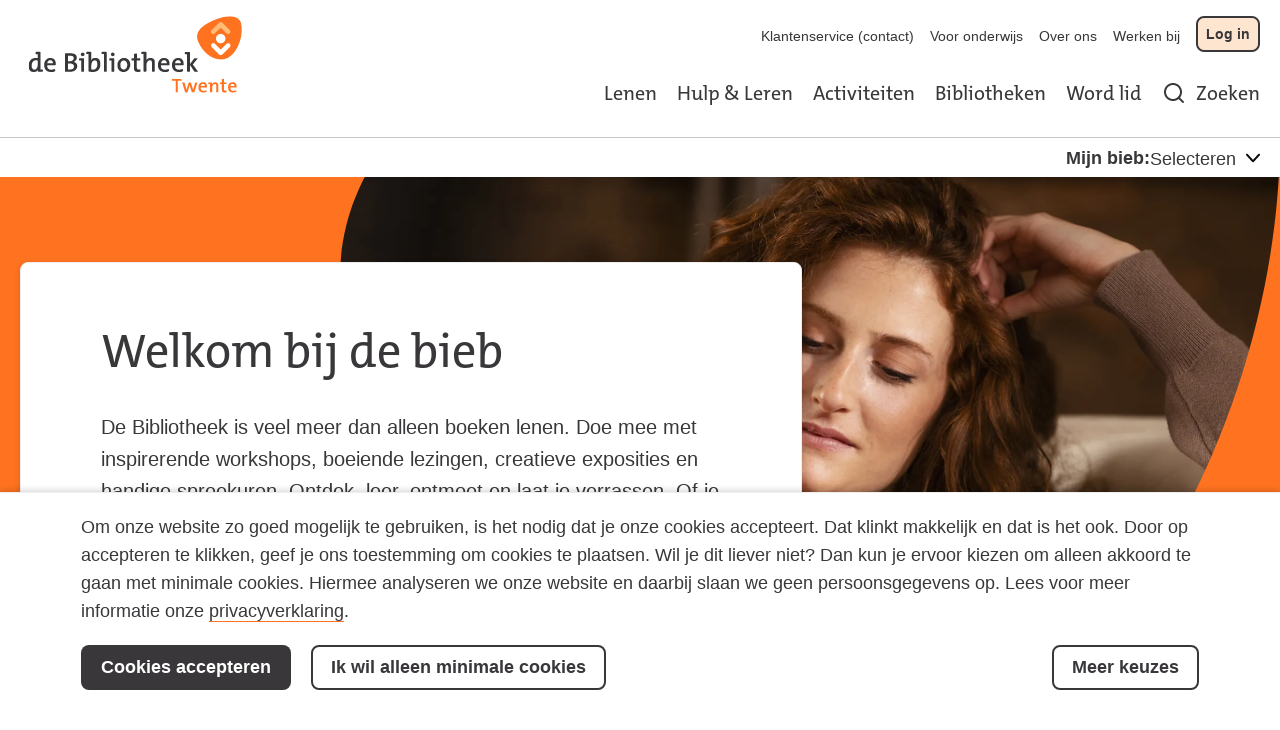

--- FILE ---
content_type: text/css
request_url: https://www.bibliotheektwente.nl/bkw/css/style.min.css?v=f8X-UQnz5xrAb6svmkww3cGfF5H5DvC0Ccovq5TsESs
body_size: 34594
content:
@charset "UTF-8";@font-face{font-family:TheMix;src:url(/bkw/fonts/bkw/TheMixC5-5_Plain.woff2) format("woff2");font-weight:400;font-style:normal;font-display:swap}@font-face{font-family:TheMix;src:url(/bkw/fonts/bkw/TheMixC5-5iPlainItalic.woff2) format("woff2");font-weight:400;font-style:italic;font-display:swap}@font-face{font-family:TheMix;src:url(/bkw/fonts/bkw/TheMixC5-7_Bold.woff2) format("woff2");font-weight:700;font-style:normal;font-display:swap}@font-face{font-family:TheMix;src:url(/bkw/fonts/bkw/TheMixC5-7iBoldItalic.woff2) format("woff2");font-weight:700;font-style:italic;font-display:swap}@font-face{font-family:TheMix-fallback;src:local("sans-serif")}/*! normalize.css v8.0.0 | MIT License | github.com/necolas/normalize.css */html{line-height:1.15;-webkit-text-size-adjust:100%}body{margin:0}h1{font-size:2em;margin:.67em 0}hr{-webkit-box-sizing:content-box;box-sizing:content-box;height:0;overflow:visible}pre{font-family:monospace,monospace;font-size:1em}a{background-color:transparent}abbr[title]{border-bottom:none;text-decoration:underline;-webkit-text-decoration:underline dotted;text-decoration:underline dotted}b,strong{font-weight:bolder}code,kbd,samp{font-family:monospace,monospace;font-size:1em}small{font-size:80%}sub,sup{font-size:75%;line-height:0;position:relative;vertical-align:baseline}sub{bottom:-.25em}sup{top:-.5em}img{border-style:none}button,input,optgroup,select,textarea{font-family:inherit;font-size:100%;line-height:1.15;margin:0}button,input{overflow:visible}button,select{text-transform:none}[type=button],[type=reset],[type=submit],button{-webkit-appearance:button}[type=button]::-moz-focus-inner,[type=reset]::-moz-focus-inner,[type=submit]::-moz-focus-inner,button::-moz-focus-inner{border-style:none;padding:0}[type=button]:-moz-focusring,[type=reset]:-moz-focusring,[type=submit]:-moz-focusring,button:-moz-focusring{outline:1px dotted ButtonText}fieldset{padding:.35em .75em .625em}legend{-webkit-box-sizing:border-box;box-sizing:border-box;color:inherit;display:table;max-width:100%;padding:0;white-space:normal}progress{vertical-align:baseline}textarea{overflow:auto}[type=checkbox],[type=radio]{-webkit-box-sizing:border-box;box-sizing:border-box;padding:0}[type=number]::-webkit-inner-spin-button,[type=number]::-webkit-outer-spin-button{height:auto}[type=search]{-webkit-appearance:textfield;outline-offset:-2px}[type=search]::-webkit-search-decoration{-webkit-appearance:none}::-webkit-file-upload-button{-webkit-appearance:button;font:inherit}details{display:block}summary{display:list-item}template{display:none}[hidden]{display:none}.slick-slider{position:relative;display:block;-webkit-box-sizing:border-box;box-sizing:border-box;-webkit-touch-callout:none;-webkit-user-select:none;-moz-user-select:none;-ms-user-select:none;user-select:none;-ms-touch-action:pan-y;touch-action:pan-y;-webkit-tap-highlight-color:transparent}.slick-list{position:relative;overflow:hidden;display:block;margin:0;padding:0}.slick-list:focus{outline:0}.slick-list.dragging{cursor:pointer;cursor:hand}.slick-slider .slick-list,.slick-slider .slick-track{-webkit-transform:translate3d(0,0,0);transform:translate3d(0,0,0)}.slick-track{position:relative;left:0;top:0;display:block;margin-left:auto;margin-right:auto}.slick-track:after,.slick-track:before{content:"";display:table}.slick-track:after{clear:both}.slick-loading .slick-track{visibility:hidden}.slick-slide{float:left;height:100%;min-height:1px;display:none}[dir=rtl] .slick-slide{float:right}.slick-slide img{display:block}.slick-slide.slick-loading img{display:none}.slick-slide.dragging img{pointer-events:none}.slick-initialized .slick-slide{display:block}.slick-loading .slick-slide{visibility:hidden}.slick-vertical .slick-slide{display:block;height:auto;border:1px solid transparent}.slick-arrow.slick-hidden{display:none}.slick-loading .slick-list{background:#fff url(ajax-loader.gif) center center no-repeat}@font-face{font-family:slick;src:url(fonts/slick.eot);src:url(fonts/slick.eot?#iefix) format("embedded-opentype"),url(fonts/slick.woff) format("woff"),url(fonts/slick.ttf) format("truetype"),url(fonts/slick.svg#slick) format("svg");font-weight:400;font-style:normal}.slick-next,.slick-prev{position:absolute;display:block;height:20px;width:20px;line-height:0;font-size:0;cursor:pointer;background:0 0;color:transparent;top:50%;-webkit-transform:translate(0,-50%);transform:translate(0,-50%);padding:0;border:none;outline:0}.slick-next:focus,.slick-next:hover,.slick-prev:focus,.slick-prev:hover{outline:0;background:0 0;color:transparent}.slick-next:focus:before,.slick-next:hover:before,.slick-prev:focus:before,.slick-prev:hover:before{opacity:1}.slick-next.slick-disabled:before,.slick-prev.slick-disabled:before{opacity:.25}.slick-next:before,.slick-prev:before{font-family:slick;font-size:20px;line-height:1;color:#fff;opacity:.75;-webkit-font-smoothing:antialiased;-moz-osx-font-smoothing:grayscale}.slick-prev{left:-25px}[dir=rtl] .slick-prev{left:auto;right:-25px}.slick-prev:before{content:"←"}[dir=rtl] .slick-prev:before{content:"→"}.slick-next{right:-25px}[dir=rtl] .slick-next{left:-25px;right:auto}.slick-next:before{content:"→"}[dir=rtl] .slick-next:before{content:"←"}.slick-dotted.slick-slider{margin-bottom:30px}.slick-dots{position:absolute;bottom:-25px;list-style:none;display:block;text-align:center;padding:0;margin:0;width:100%}.slick-dots li{position:relative;display:inline-block;height:20px;width:20px;margin:0 5px;padding:0;cursor:pointer}.slick-dots li button{border:0;background:0 0;display:block;height:20px;width:20px;outline:0;line-height:0;font-size:0;color:transparent;padding:5px;cursor:pointer}.slick-dots li button:focus,.slick-dots li button:hover{outline:0}.slick-dots li button:focus:before,.slick-dots li button:hover:before{opacity:1}.slick-dots li button:before{position:absolute;top:0;left:0;content:"•";width:20px;height:20px;font-family:slick;font-size:6px;line-height:20px;text-align:center;color:#000;opacity:.25;-webkit-font-smoothing:antialiased;-moz-osx-font-smoothing:grayscale}.slick-dots li.slick-active button:before{color:#000;opacity:.75}.react-datepicker__month-read-view--down-arrow,.react-datepicker__month-year-read-view--down-arrow,.react-datepicker__navigation-icon::before,.react-datepicker__year-read-view--down-arrow{border-color:#c6c6c6;border-style:solid;border-width:3px 3px 0 0;content:"";display:block;height:9px;position:absolute;top:6px;width:9px}.react-datepicker-popper[data-placement^=bottom] .react-datepicker__triangle,.react-datepicker-popper[data-placement^=top] .react-datepicker__triangle{margin-left:-4px;position:absolute;width:0}.react-datepicker-popper[data-placement^=bottom] .react-datepicker__triangle::after,.react-datepicker-popper[data-placement^=bottom] .react-datepicker__triangle::before,.react-datepicker-popper[data-placement^=top] .react-datepicker__triangle::after,.react-datepicker-popper[data-placement^=top] .react-datepicker__triangle::before{-webkit-box-sizing:content-box;box-sizing:content-box;position:absolute;border:8px solid transparent;height:0;width:1px;content:"";z-index:-1;border-width:8px;left:-8px}.react-datepicker-popper[data-placement^=bottom] .react-datepicker__triangle::before,.react-datepicker-popper[data-placement^=top] .react-datepicker__triangle::before{border-bottom-color:#e5e5e5}.react-datepicker-popper[data-placement^=bottom] .react-datepicker__triangle{top:0;margin-top:-8px}.react-datepicker-popper[data-placement^=bottom] .react-datepicker__triangle::after,.react-datepicker-popper[data-placement^=bottom] .react-datepicker__triangle::before{border-top:none;border-bottom-color:#fff}.react-datepicker-popper[data-placement^=bottom] .react-datepicker__triangle::after{top:0}.react-datepicker-popper[data-placement^=bottom] .react-datepicker__triangle::before{top:-1px;border-bottom-color:#e5e5e5}.react-datepicker-popper[data-placement^=top] .react-datepicker__triangle{bottom:0;margin-bottom:-8px}.react-datepicker-popper[data-placement^=top] .react-datepicker__triangle::after,.react-datepicker-popper[data-placement^=top] .react-datepicker__triangle::before{border-bottom:none;border-top-color:#fff}.react-datepicker-popper[data-placement^=top] .react-datepicker__triangle::after{bottom:0}.react-datepicker-popper[data-placement^=top] .react-datepicker__triangle::before{bottom:-1px;border-top-color:#e5e5e5}.react-datepicker-wrapper{display:inline-block;padding:0;border:0;width:100%}.react-datepicker{font-family:TheMix,TheMix-fallback,sans-serif;font-size:.875rem;background-color:#fff;color:#39373a;border:1px solid #e5e5e5;border-radius:4px;display:inline-block;position:relative}.react-datepicker--time-only .react-datepicker__triangle{left:35px}.react-datepicker--time-only .react-datepicker__time-container{border-left:0}.react-datepicker--time-only .react-datepicker__time,.react-datepicker--time-only .react-datepicker__time-box{border-bottom-left-radius:.3rem;border-bottom-right-radius:.3rem}.react-datepicker__triangle{position:absolute;left:50px}.react-datepicker-popper{z-index:1}.react-datepicker-popper[data-placement^=bottom]{padding-top:10px}.react-datepicker-popper[data-placement=bottom-end] .react-datepicker__triangle,.react-datepicker-popper[data-placement=top-end] .react-datepicker__triangle{left:auto;right:50px}.react-datepicker-popper[data-placement^=top]{padding-bottom:10px}.react-datepicker-popper[data-placement^=right]{padding-left:8px}.react-datepicker-popper[data-placement^=right] .react-datepicker__triangle{left:auto;right:42px}.react-datepicker-popper[data-placement^=left]{padding-right:8px}.react-datepicker-popper[data-placement^=left] .react-datepicker__triangle{left:42px;right:auto}.react-datepicker__header{text-align:center;background-color:#fff;border-bottom:1px solid #e5e5e5;border-top-left-radius:4px;padding:8px 0;position:relative}.react-datepicker__header--time{padding-bottom:8px;padding-left:5px;padding-right:5px}.react-datepicker__header--time:not(.react-datepicker__header--time--only){border-top-left-radius:0}.react-datepicker__header:not(.react-datepicker__header--has-time-select){border-top-right-radius:4px}.react-datepicker__month-dropdown-container--scroll,.react-datepicker__month-dropdown-container--select,.react-datepicker__month-year-dropdown-container--scroll,.react-datepicker__month-year-dropdown-container--select,.react-datepicker__year-dropdown-container--scroll,.react-datepicker__year-dropdown-container--select{display:inline-block;margin:0 2px}.react-datepicker-time__header,.react-datepicker-year-header,.react-datepicker__current-month{margin-top:0;color:#39373a;font-weight:700;font-size:1.0325rem}.react-datepicker-time__header{text-overflow:ellipsis;white-space:nowrap;overflow:hidden}.react-datepicker__navigation{-webkit-box-align:center;-ms-flex-align:center;align-items:center;background:0 0;display:-webkit-box;display:-ms-flexbox;display:flex;-webkit-box-pack:center;-ms-flex-pack:center;justify-content:center;text-align:center;cursor:pointer;position:absolute;top:2px;padding:0;border:none;z-index:1;height:32px;width:32px;text-indent:-999em;overflow:hidden}.react-datepicker__navigation--previous{left:2px}.react-datepicker__navigation--next{right:2px}.react-datepicker__navigation--next--with-time:not(.react-datepicker__navigation--next--with-today-button){right:85px}.react-datepicker__navigation--years{position:relative;top:0;display:block;margin-left:auto;margin-right:auto}.react-datepicker__navigation--years-previous{top:4px}.react-datepicker__navigation--years-upcoming{top:-4px}.react-datepicker__navigation:hover ::before{border-color:#a0a0a0}.react-datepicker__navigation-icon{position:relative;top:-1px;font-size:20px;width:0}.react-datepicker__navigation-icon--next{left:-2px}.react-datepicker__navigation-icon--next::before{-webkit-transform:rotate(45deg);transform:rotate(45deg);left:-7px}.react-datepicker__navigation-icon--previous{right:-2px}.react-datepicker__navigation-icon--previous::before{-webkit-transform:rotate(225deg);transform:rotate(225deg);right:-7px}.react-datepicker__month-container{float:left}.react-datepicker__year{margin:.4rem;text-align:center}.react-datepicker__year-wrapper{display:-webkit-box;display:-ms-flexbox;display:flex;-ms-flex-wrap:wrap;flex-wrap:wrap;max-width:180px}.react-datepicker__year .react-datepicker__year-text{display:inline-block;width:4rem;margin:2px}.react-datepicker__month{margin:.4rem;text-align:center}.react-datepicker__month .react-datepicker__month-text,.react-datepicker__month .react-datepicker__quarter-text{display:inline-block;width:4rem;margin:2px}.react-datepicker__input-time-container{clear:both;width:100%;float:left;margin:5px 0 10px 15px;text-align:left}.react-datepicker__input-time-container .react-datepicker-time__caption{display:inline-block}.react-datepicker__input-time-container .react-datepicker-time__input-container{display:inline-block}.react-datepicker__input-time-container .react-datepicker-time__input-container .react-datepicker-time__input{display:inline-block;margin-left:10px}.react-datepicker__input-time-container .react-datepicker-time__input-container .react-datepicker-time__input input{width:auto}.react-datepicker__input-time-container .react-datepicker-time__input-container .react-datepicker-time__input input[type=time]::-webkit-inner-spin-button,.react-datepicker__input-time-container .react-datepicker-time__input-container .react-datepicker-time__input input[type=time]::-webkit-outer-spin-button{-webkit-appearance:none;margin:0}.react-datepicker__input-time-container .react-datepicker-time__input-container .react-datepicker-time__input input[type=time]{-moz-appearance:textfield}.react-datepicker__input-time-container .react-datepicker-time__input-container .react-datepicker-time__delimiter{margin-left:5px;display:inline-block}.react-datepicker__time-container{float:right;border-left:1px solid #e5e5e5;width:85px}.react-datepicker__time-container--with-today-button{display:inline;border:1px solid #aeaeae;border-radius:.3rem;position:absolute;right:-72px;top:0}.react-datepicker__time-container .react-datepicker__time{position:relative;background:#fff;border-bottom-right-radius:.3rem}.react-datepicker__time-container .react-datepicker__time .react-datepicker__time-box{width:85px;overflow-x:hidden;margin:0 auto;text-align:center;border-bottom-right-radius:.3rem}.react-datepicker__time-container .react-datepicker__time .react-datepicker__time-box ul.react-datepicker__time-list{list-style:none;margin:0;height:calc(195px + 1.7rem / 2);overflow-y:scroll;padding-right:0;padding-left:0;width:100%;-webkit-box-sizing:content-box;box-sizing:content-box}.react-datepicker__time-container .react-datepicker__time .react-datepicker__time-box ul.react-datepicker__time-list li.react-datepicker__time-list-item{height:30px;padding:5px 10px;white-space:nowrap}.react-datepicker__time-container .react-datepicker__time .react-datepicker__time-box ul.react-datepicker__time-list li.react-datepicker__time-list-item:hover{cursor:pointer;background-color:#fff}.react-datepicker__time-container .react-datepicker__time .react-datepicker__time-box ul.react-datepicker__time-list li.react-datepicker__time-list-item--selected{background-color:#ff7320;color:#fff;font-weight:700}.react-datepicker__time-container .react-datepicker__time .react-datepicker__time-box ul.react-datepicker__time-list li.react-datepicker__time-list-item--selected:hover{background-color:#ff7320}.react-datepicker__time-container .react-datepicker__time .react-datepicker__time-box ul.react-datepicker__time-list li.react-datepicker__time-list-item--disabled{color:#c6c6c6}.react-datepicker__time-container .react-datepicker__time .react-datepicker__time-box ul.react-datepicker__time-list li.react-datepicker__time-list-item--disabled:hover{cursor:default;background-color:transparent}.react-datepicker__week-number{color:#c6c6c6;display:inline-block;width:1.7rem;line-height:1.7rem;text-align:center;margin:.166rem}.react-datepicker__week-number.react-datepicker__week-number--clickable{cursor:pointer}.react-datepicker__week-number.react-datepicker__week-number--clickable:hover{border-radius:4px;background-color:#fff}.react-datepicker__day-names,.react-datepicker__week{white-space:nowrap}.react-datepicker__day-names{margin-bottom:-8px}.react-datepicker__day,.react-datepicker__day-name,.react-datepicker__time-name{color:#39373a;display:inline-block;width:1.7rem;line-height:1.7rem;text-align:center;margin:.166rem}.react-datepicker__month--in-range,.react-datepicker__month--in-selecting-range,.react-datepicker__month--selected,.react-datepicker__quarter--in-range,.react-datepicker__quarter--in-selecting-range,.react-datepicker__quarter--selected{border-radius:4px;background-color:#ff7320;color:#fff}.react-datepicker__month--in-range:hover,.react-datepicker__month--in-selecting-range:hover,.react-datepicker__month--selected:hover,.react-datepicker__quarter--in-range:hover,.react-datepicker__quarter--in-selecting-range:hover,.react-datepicker__quarter--selected:hover{background-color:#ff6307}.react-datepicker__month--disabled,.react-datepicker__quarter--disabled{color:#c6c6c6;pointer-events:none}.react-datepicker__month--disabled:hover,.react-datepicker__quarter--disabled:hover{cursor:default;background-color:transparent}.react-datepicker__day,.react-datepicker__month-text,.react-datepicker__quarter-text,.react-datepicker__year-text{cursor:pointer}.react-datepicker__day:hover,.react-datepicker__month-text:hover,.react-datepicker__quarter-text:hover,.react-datepicker__year-text:hover{border-radius:4px;background-color:#fff}.react-datepicker__day--today,.react-datepicker__month-text--today,.react-datepicker__quarter-text--today,.react-datepicker__year-text--today{font-weight:700}.react-datepicker__day--highlighted,.react-datepicker__month-text--highlighted,.react-datepicker__quarter-text--highlighted,.react-datepicker__year-text--highlighted{border-radius:4px;background-color:#fbcba1;color:#fff}.react-datepicker__day--highlighted:hover,.react-datepicker__month-text--highlighted:hover,.react-datepicker__quarter-text--highlighted:hover,.react-datepicker__year-text--highlighted:hover{background-color:#fabd89}.react-datepicker__day--highlighted-custom-1,.react-datepicker__month-text--highlighted-custom-1,.react-datepicker__quarter-text--highlighted-custom-1,.react-datepicker__year-text--highlighted-custom-1{color:#ff00ff}.react-datepicker__day--highlighted-custom-2,.react-datepicker__month-text--highlighted-custom-2,.react-datepicker__quarter-text--highlighted-custom-2,.react-datepicker__year-text--highlighted-custom-2{color:green}.react-datepicker__day--in-range,.react-datepicker__day--in-selecting-range,.react-datepicker__day--selected,.react-datepicker__month-text--in-range,.react-datepicker__month-text--in-selecting-range,.react-datepicker__month-text--selected,.react-datepicker__quarter-text--in-range,.react-datepicker__quarter-text--in-selecting-range,.react-datepicker__quarter-text--selected,.react-datepicker__year-text--in-range,.react-datepicker__year-text--in-selecting-range,.react-datepicker__year-text--selected{border-radius:4px;background-color:#ff7320;color:#fff}.react-datepicker__day--in-range:hover,.react-datepicker__day--in-selecting-range:hover,.react-datepicker__day--selected:hover,.react-datepicker__month-text--in-range:hover,.react-datepicker__month-text--in-selecting-range:hover,.react-datepicker__month-text--selected:hover,.react-datepicker__quarter-text--in-range:hover,.react-datepicker__quarter-text--in-selecting-range:hover,.react-datepicker__quarter-text--selected:hover,.react-datepicker__year-text--in-range:hover,.react-datepicker__year-text--in-selecting-range:hover,.react-datepicker__year-text--selected:hover{background-color:#ff6307}.react-datepicker__day--keyboard-selected,.react-datepicker__month-text--keyboard-selected,.react-datepicker__quarter-text--keyboard-selected,.react-datepicker__year-text--keyboard-selected{border-radius:4px;background-color:#ff833a;color:#fff}.react-datepicker__day--keyboard-selected:hover,.react-datepicker__month-text--keyboard-selected:hover,.react-datepicker__quarter-text--keyboard-selected:hover,.react-datepicker__year-text--keyboard-selected:hover{background-color:#ff6307}.react-datepicker__day--in-selecting-range:not(.react-datepicker__day--in-range,.react-datepicker__month-text--in-range,.react-datepicker__quarter-text--in-range,.react-datepicker__year-text--in-range),.react-datepicker__month-text--in-selecting-range:not(.react-datepicker__day--in-range,.react-datepicker__month-text--in-range,.react-datepicker__quarter-text--in-range,.react-datepicker__year-text--in-range),.react-datepicker__quarter-text--in-selecting-range:not(.react-datepicker__day--in-range,.react-datepicker__month-text--in-range,.react-datepicker__quarter-text--in-range,.react-datepicker__year-text--in-range),.react-datepicker__year-text--in-selecting-range:not(.react-datepicker__day--in-range,.react-datepicker__month-text--in-range,.react-datepicker__quarter-text--in-range,.react-datepicker__year-text--in-range){background-color:rgba(255,115,32,.5)}.react-datepicker__month--selecting-range .react-datepicker__day--in-range:not(.react-datepicker__day--in-selecting-range,.react-datepicker__month-text--in-selecting-range,.react-datepicker__quarter-text--in-selecting-range,.react-datepicker__year-text--in-selecting-range),.react-datepicker__month--selecting-range .react-datepicker__month-text--in-range:not(.react-datepicker__day--in-selecting-range,.react-datepicker__month-text--in-selecting-range,.react-datepicker__quarter-text--in-selecting-range,.react-datepicker__year-text--in-selecting-range),.react-datepicker__month--selecting-range .react-datepicker__quarter-text--in-range:not(.react-datepicker__day--in-selecting-range,.react-datepicker__month-text--in-selecting-range,.react-datepicker__quarter-text--in-selecting-range,.react-datepicker__year-text--in-selecting-range),.react-datepicker__month--selecting-range .react-datepicker__year-text--in-range:not(.react-datepicker__day--in-selecting-range,.react-datepicker__month-text--in-selecting-range,.react-datepicker__quarter-text--in-selecting-range,.react-datepicker__year-text--in-selecting-range){background-color:#fff;color:#39373a}.react-datepicker__day--disabled,.react-datepicker__month-text--disabled,.react-datepicker__quarter-text--disabled,.react-datepicker__year-text--disabled{cursor:default;color:#c6c6c6}.react-datepicker__day--disabled:hover,.react-datepicker__month-text--disabled:hover,.react-datepicker__quarter-text--disabled:hover,.react-datepicker__year-text--disabled:hover{background-color:transparent}.react-datepicker__month-text.react-datepicker__month--in-range:hover,.react-datepicker__month-text.react-datepicker__month--selected:hover,.react-datepicker__month-text.react-datepicker__quarter--in-range:hover,.react-datepicker__month-text.react-datepicker__quarter--selected:hover,.react-datepicker__quarter-text.react-datepicker__month--in-range:hover,.react-datepicker__quarter-text.react-datepicker__month--selected:hover,.react-datepicker__quarter-text.react-datepicker__quarter--in-range:hover,.react-datepicker__quarter-text.react-datepicker__quarter--selected:hover{background-color:#ff7320}.react-datepicker__month-text:hover,.react-datepicker__quarter-text:hover{background-color:#fff}.react-datepicker__input-container{position:relative;display:inline-block;width:100%}.react-datepicker__month-read-view,.react-datepicker__month-year-read-view,.react-datepicker__year-read-view{border:1px solid transparent;border-radius:4px;position:relative}.react-datepicker__month-read-view:hover,.react-datepicker__month-year-read-view:hover,.react-datepicker__year-read-view:hover{cursor:pointer}.react-datepicker__month-read-view:hover .react-datepicker__month-read-view--down-arrow,.react-datepicker__month-read-view:hover .react-datepicker__year-read-view--down-arrow,.react-datepicker__month-year-read-view:hover .react-datepicker__month-read-view--down-arrow,.react-datepicker__month-year-read-view:hover .react-datepicker__year-read-view--down-arrow,.react-datepicker__year-read-view:hover .react-datepicker__month-read-view--down-arrow,.react-datepicker__year-read-view:hover .react-datepicker__year-read-view--down-arrow{border-top-color:#adadad}.react-datepicker__month-read-view--down-arrow,.react-datepicker__month-year-read-view--down-arrow,.react-datepicker__year-read-view--down-arrow{-webkit-transform:rotate(135deg);transform:rotate(135deg);right:-16px;top:0}.react-datepicker__month-dropdown,.react-datepicker__month-year-dropdown,.react-datepicker__year-dropdown{background-color:#fff;position:absolute;width:50%;left:25%;top:30px;z-index:1;text-align:center;border-radius:4px;border:1px solid #e5e5e5}.react-datepicker__month-dropdown:hover,.react-datepicker__month-year-dropdown:hover,.react-datepicker__year-dropdown:hover{cursor:pointer}.react-datepicker__month-dropdown--scrollable,.react-datepicker__month-year-dropdown--scrollable,.react-datepicker__year-dropdown--scrollable{height:150px;overflow-y:scroll}.react-datepicker__month-option,.react-datepicker__month-year-option,.react-datepicker__year-option{line-height:20px;width:100%;display:block;margin-left:auto;margin-right:auto}.react-datepicker__month-option:first-of-type,.react-datepicker__month-year-option:first-of-type,.react-datepicker__year-option:first-of-type{border-top-left-radius:4px;border-top-right-radius:4px}.react-datepicker__month-option:last-of-type,.react-datepicker__month-year-option:last-of-type,.react-datepicker__year-option:last-of-type{-webkit-user-select:none;-moz-user-select:none;-ms-user-select:none;user-select:none;border-bottom-left-radius:4px;border-bottom-right-radius:4px}.react-datepicker__month-option:hover,.react-datepicker__month-year-option:hover,.react-datepicker__year-option:hover{background-color:#c6c6c6}.react-datepicker__month-option:hover .react-datepicker__navigation--years-upcoming,.react-datepicker__month-year-option:hover .react-datepicker__navigation--years-upcoming,.react-datepicker__year-option:hover .react-datepicker__navigation--years-upcoming{border-bottom-color:#adadad}.react-datepicker__month-option:hover .react-datepicker__navigation--years-previous,.react-datepicker__month-year-option:hover .react-datepicker__navigation--years-previous,.react-datepicker__year-option:hover .react-datepicker__navigation--years-previous{border-top-color:#adadad}.react-datepicker__month-option--selected,.react-datepicker__month-year-option--selected,.react-datepicker__year-option--selected{position:absolute;left:15px}.react-datepicker__close-icon{cursor:pointer;background-color:transparent;border:0;outline:0;padding:0 6px 0 0;position:absolute;top:0;right:0;height:100%;display:table-cell;vertical-align:middle}.react-datepicker__close-icon::after{cursor:pointer;background-color:#ff7320;color:#fff;border-radius:50%;height:16px;width:16px;padding:2px;font-size:12px;line-height:1;text-align:center;display:table-cell;vertical-align:middle;content:"×"}.react-datepicker__today-button{background:#fff;border-top:1px solid #e5e5e5;cursor:pointer;text-align:center;font-weight:700;padding:5px 0;clear:left}.react-datepicker__portal{position:fixed;width:100vw;height:100vh;background-color:rgba(0,0,0,.8);left:0;top:0;-webkit-box-pack:center;-ms-flex-pack:center;justify-content:center;-webkit-box-align:center;-ms-flex-align:center;align-items:center;display:-webkit-box;display:-ms-flexbox;display:flex;z-index:2147483647}.react-datepicker__portal .react-datepicker__day,.react-datepicker__portal .react-datepicker__day-name,.react-datepicker__portal .react-datepicker__time-name{width:3rem;line-height:3rem}.react-datepicker__portal .react-datepicker-time__header,.react-datepicker__portal .react-datepicker__current-month{font-size:1.575rem}/*! normalize.css v8.0.0 | MIT License | github.com/necolas/normalize.css */html{line-height:1.15;-webkit-text-size-adjust:100%}body{margin:0}h1{font-size:2em;margin:.67em 0}hr{-webkit-box-sizing:content-box;box-sizing:content-box;height:0;overflow:visible}pre{font-family:monospace,monospace;font-size:1em}a{background-color:transparent}abbr[title]{border-bottom:none;text-decoration:underline;-webkit-text-decoration:underline dotted;text-decoration:underline dotted}b,strong{font-weight:bolder}code,kbd,samp{font-family:monospace,monospace;font-size:1em}small{font-size:80%}sub,sup{font-size:75%;line-height:0;position:relative;vertical-align:baseline}sub{bottom:-.25em}sup{top:-.5em}img{border-style:none}button,input,optgroup,select,textarea{font-family:inherit;font-size:100%;line-height:1.15;margin:0}button,input{overflow:visible}button,select{text-transform:none}[type=button],[type=reset],[type=submit],button{-webkit-appearance:button}[type=button]::-moz-focus-inner,[type=reset]::-moz-focus-inner,[type=submit]::-moz-focus-inner,button::-moz-focus-inner{border-style:none;padding:0}[type=button]:-moz-focusring,[type=reset]:-moz-focusring,[type=submit]:-moz-focusring,button:-moz-focusring{outline:1px dotted ButtonText}fieldset{padding:.35em .75em .625em}legend{-webkit-box-sizing:border-box;box-sizing:border-box;color:inherit;display:table;max-width:100%;padding:0;white-space:normal}progress{vertical-align:baseline}textarea{overflow:auto}[type=checkbox],[type=radio]{-webkit-box-sizing:border-box;box-sizing:border-box;padding:0}[type=number]::-webkit-inner-spin-button,[type=number]::-webkit-outer-spin-button{height:auto}[type=search]{-webkit-appearance:textfield;outline-offset:-2px}[type=search]::-webkit-search-decoration{-webkit-appearance:none}::-webkit-file-upload-button{-webkit-appearance:button;font:inherit}details{display:block}summary{display:list-item}template{display:none}[hidden]{display:none}.slick-slider{position:relative;display:block;-webkit-box-sizing:border-box;box-sizing:border-box;-webkit-touch-callout:none;-webkit-user-select:none;-moz-user-select:none;-ms-user-select:none;user-select:none;-ms-touch-action:pan-y;touch-action:pan-y;-webkit-tap-highlight-color:transparent}.slick-list{position:relative;overflow:hidden;display:block;margin:0;padding:0}.slick-list:focus{outline:0}.slick-list.dragging{cursor:pointer;cursor:hand}.slick-slider .slick-list,.slick-slider .slick-track{-webkit-transform:translate3d(0,0,0);transform:translate3d(0,0,0)}.slick-track{position:relative;left:0;top:0;display:block;margin-left:auto;margin-right:auto}.slick-track:after,.slick-track:before{content:"";display:table}.slick-track:after{clear:both}.slick-loading .slick-track{visibility:hidden}.slick-slide{float:left;height:100%;min-height:1px;display:none}[dir=rtl] .slick-slide{float:right}.slick-slide img{display:block}.slick-slide.slick-loading img{display:none}.slick-slide.dragging img{pointer-events:none}.slick-initialized .slick-slide{display:block}.slick-loading .slick-slide{visibility:hidden}.slick-vertical .slick-slide{display:block;height:auto;border:1px solid transparent}.slick-arrow.slick-hidden{display:none}.slick-loading .slick-list{background:#fff url(ajax-loader.gif) center center no-repeat}@font-face{font-family:slick;src:url(fonts/slick.eot);src:url(fonts/slick.eot?#iefix) format("embedded-opentype"),url(fonts/slick.woff) format("woff"),url(fonts/slick.ttf) format("truetype"),url(fonts/slick.svg#slick) format("svg");font-weight:400;font-style:normal}.slick-next,.slick-prev{position:absolute;display:block;height:20px;width:20px;line-height:0;font-size:0;cursor:pointer;background:0 0;color:transparent;top:50%;-webkit-transform:translate(0,-50%);transform:translate(0,-50%);padding:0;border:none;outline:0}.slick-next:focus,.slick-next:hover,.slick-prev:focus,.slick-prev:hover{outline:0;background:0 0;color:transparent}.slick-next:focus:before,.slick-next:hover:before,.slick-prev:focus:before,.slick-prev:hover:before{opacity:1}.slick-next.slick-disabled:before,.slick-prev.slick-disabled:before{opacity:.25}.slick-next:before,.slick-prev:before{font-family:slick;font-size:20px;line-height:1;color:#fff;opacity:.75;-webkit-font-smoothing:antialiased;-moz-osx-font-smoothing:grayscale}.slick-prev{left:-25px}[dir=rtl] .slick-prev{left:auto;right:-25px}.slick-prev:before{content:"←"}[dir=rtl] .slick-prev:before{content:"→"}.slick-next{right:-25px}[dir=rtl] .slick-next{left:-25px;right:auto}.slick-next:before{content:"→"}[dir=rtl] .slick-next:before{content:"←"}.slick-dotted.slick-slider{margin-bottom:30px}.slick-dots{position:absolute;bottom:-25px;list-style:none;display:block;text-align:center;padding:0;margin:0;width:100%}.slick-dots li{position:relative;display:inline-block;height:20px;width:20px;margin:0 5px;padding:0;cursor:pointer}.slick-dots li button{border:0;background:0 0;display:block;height:20px;width:20px;outline:0;line-height:0;font-size:0;color:transparent;padding:5px;cursor:pointer}.slick-dots li button:focus,.slick-dots li button:hover{outline:0}.slick-dots li button:focus:before,.slick-dots li button:hover:before{opacity:1}.slick-dots li button:before{position:absolute;top:0;left:0;content:"•";width:20px;height:20px;font-family:slick;font-size:6px;line-height:20px;text-align:center;color:#000;opacity:.25;-webkit-font-smoothing:antialiased;-moz-osx-font-smoothing:grayscale}.slick-dots li.slick-active button:before{color:#000;opacity:.75}.react-datepicker__month-read-view--down-arrow,.react-datepicker__month-year-read-view--down-arrow,.react-datepicker__navigation-icon::before,.react-datepicker__year-read-view--down-arrow{border-color:#c6c6c6;border-style:solid;border-width:3px 3px 0 0;content:"";display:block;height:9px;position:absolute;top:6px;width:9px}.react-datepicker-popper[data-placement^=bottom] .react-datepicker__triangle,.react-datepicker-popper[data-placement^=top] .react-datepicker__triangle{margin-left:-4px;position:absolute;width:0}.react-datepicker-popper[data-placement^=bottom] .react-datepicker__triangle::after,.react-datepicker-popper[data-placement^=bottom] .react-datepicker__triangle::before,.react-datepicker-popper[data-placement^=top] .react-datepicker__triangle::after,.react-datepicker-popper[data-placement^=top] .react-datepicker__triangle::before{-webkit-box-sizing:content-box;box-sizing:content-box;position:absolute;border:8px solid transparent;height:0;width:1px;content:"";z-index:-1;border-width:8px;left:-8px}.react-datepicker-popper[data-placement^=bottom] .react-datepicker__triangle::before,.react-datepicker-popper[data-placement^=top] .react-datepicker__triangle::before{border-bottom-color:#e5e5e5}.react-datepicker-popper[data-placement^=bottom] .react-datepicker__triangle{top:0;margin-top:-8px}.react-datepicker-popper[data-placement^=bottom] .react-datepicker__triangle::after,.react-datepicker-popper[data-placement^=bottom] .react-datepicker__triangle::before{border-top:none;border-bottom-color:#fff}.react-datepicker-popper[data-placement^=bottom] .react-datepicker__triangle::after{top:0}.react-datepicker-popper[data-placement^=bottom] .react-datepicker__triangle::before{top:-1px;border-bottom-color:#e5e5e5}.react-datepicker-popper[data-placement^=top] .react-datepicker__triangle{bottom:0;margin-bottom:-8px}.react-datepicker-popper[data-placement^=top] .react-datepicker__triangle::after,.react-datepicker-popper[data-placement^=top] .react-datepicker__triangle::before{border-bottom:none;border-top-color:#fff}.react-datepicker-popper[data-placement^=top] .react-datepicker__triangle::after{bottom:0}.react-datepicker-popper[data-placement^=top] .react-datepicker__triangle::before{bottom:-1px;border-top-color:#e5e5e5}.react-datepicker-wrapper{display:inline-block;padding:0;border:0;width:100%}.react-datepicker{font-family:TheMix,TheMix-fallback,sans-serif;font-size:.875rem;background-color:#fff;color:#39373a;border:1px solid #e5e5e5;border-radius:4px;display:inline-block;position:relative}.react-datepicker--time-only .react-datepicker__triangle{left:35px}.react-datepicker--time-only .react-datepicker__time-container{border-left:0}.react-datepicker--time-only .react-datepicker__time,.react-datepicker--time-only .react-datepicker__time-box{border-bottom-left-radius:.3rem;border-bottom-right-radius:.3rem}.react-datepicker__triangle{position:absolute;left:50px}.react-datepicker-popper{z-index:1}.react-datepicker-popper[data-placement^=bottom]{padding-top:10px}.react-datepicker-popper[data-placement=bottom-end] .react-datepicker__triangle,.react-datepicker-popper[data-placement=top-end] .react-datepicker__triangle{left:auto;right:50px}.react-datepicker-popper[data-placement^=top]{padding-bottom:10px}.react-datepicker-popper[data-placement^=right]{padding-left:8px}.react-datepicker-popper[data-placement^=right] .react-datepicker__triangle{left:auto;right:42px}.react-datepicker-popper[data-placement^=left]{padding-right:8px}.react-datepicker-popper[data-placement^=left] .react-datepicker__triangle{left:42px;right:auto}.react-datepicker__header{text-align:center;background-color:#fff;border-bottom:1px solid #e5e5e5;border-top-left-radius:4px;padding:8px 0;position:relative}.react-datepicker__header--time{padding-bottom:8px;padding-left:5px;padding-right:5px}.react-datepicker__header--time:not(.react-datepicker__header--time--only){border-top-left-radius:0}.react-datepicker__header:not(.react-datepicker__header--has-time-select){border-top-right-radius:4px}.react-datepicker__month-dropdown-container--scroll,.react-datepicker__month-dropdown-container--select,.react-datepicker__month-year-dropdown-container--scroll,.react-datepicker__month-year-dropdown-container--select,.react-datepicker__year-dropdown-container--scroll,.react-datepicker__year-dropdown-container--select{display:inline-block;margin:0 2px}.react-datepicker-time__header,.react-datepicker-year-header,.react-datepicker__current-month{margin-top:0;color:#39373a;font-weight:700;font-size:1.0325rem}.react-datepicker-time__header{text-overflow:ellipsis;white-space:nowrap;overflow:hidden}.react-datepicker__navigation{-webkit-box-align:center;-ms-flex-align:center;align-items:center;background:0 0;display:-webkit-box;display:-ms-flexbox;display:flex;-webkit-box-pack:center;-ms-flex-pack:center;justify-content:center;text-align:center;cursor:pointer;position:absolute;top:2px;padding:0;border:none;z-index:1;height:32px;width:32px;text-indent:-999em;overflow:hidden}.react-datepicker__navigation--previous{left:2px}.react-datepicker__navigation--next{right:2px}.react-datepicker__navigation--next--with-time:not(.react-datepicker__navigation--next--with-today-button){right:85px}.react-datepicker__navigation--years{position:relative;top:0;display:block;margin-left:auto;margin-right:auto}.react-datepicker__navigation--years-previous{top:4px}.react-datepicker__navigation--years-upcoming{top:-4px}.react-datepicker__navigation:hover ::before{border-color:#a0a0a0}.react-datepicker__navigation-icon{position:relative;top:-1px;font-size:20px;width:0}.react-datepicker__navigation-icon--next{left:-2px}.react-datepicker__navigation-icon--next::before{-webkit-transform:rotate(45deg);transform:rotate(45deg);left:-7px}.react-datepicker__navigation-icon--previous{right:-2px}.react-datepicker__navigation-icon--previous::before{-webkit-transform:rotate(225deg);transform:rotate(225deg);right:-7px}.react-datepicker__month-container{float:left}.react-datepicker__year{margin:.4rem;text-align:center}.react-datepicker__year-wrapper{display:-webkit-box;display:-ms-flexbox;display:flex;-ms-flex-wrap:wrap;flex-wrap:wrap;max-width:180px}.react-datepicker__year .react-datepicker__year-text{display:inline-block;width:4rem;margin:2px}.react-datepicker__month{margin:.4rem;text-align:center}.react-datepicker__month .react-datepicker__month-text,.react-datepicker__month .react-datepicker__quarter-text{display:inline-block;width:4rem;margin:2px}.react-datepicker__input-time-container{clear:both;width:100%;float:left;margin:5px 0 10px 15px;text-align:left}.react-datepicker__input-time-container .react-datepicker-time__caption{display:inline-block}.react-datepicker__input-time-container .react-datepicker-time__input-container{display:inline-block}.react-datepicker__input-time-container .react-datepicker-time__input-container .react-datepicker-time__input{display:inline-block;margin-left:10px}.react-datepicker__input-time-container .react-datepicker-time__input-container .react-datepicker-time__input input{width:auto}.react-datepicker__input-time-container .react-datepicker-time__input-container .react-datepicker-time__input input[type=time]::-webkit-inner-spin-button,.react-datepicker__input-time-container .react-datepicker-time__input-container .react-datepicker-time__input input[type=time]::-webkit-outer-spin-button{-webkit-appearance:none;margin:0}.react-datepicker__input-time-container .react-datepicker-time__input-container .react-datepicker-time__input input[type=time]{-moz-appearance:textfield}.react-datepicker__input-time-container .react-datepicker-time__input-container .react-datepicker-time__delimiter{margin-left:5px;display:inline-block}.react-datepicker__time-container{float:right;border-left:1px solid #e5e5e5;width:85px}.react-datepicker__time-container--with-today-button{display:inline;border:1px solid #aeaeae;border-radius:.3rem;position:absolute;right:-72px;top:0}.react-datepicker__time-container .react-datepicker__time{position:relative;background:#fff;border-bottom-right-radius:.3rem}.react-datepicker__time-container .react-datepicker__time .react-datepicker__time-box{width:85px;overflow-x:hidden;margin:0 auto;text-align:center;border-bottom-right-radius:.3rem}.react-datepicker__time-container .react-datepicker__time .react-datepicker__time-box ul.react-datepicker__time-list{list-style:none;margin:0;height:calc(195px + 1.7rem / 2);overflow-y:scroll;padding-right:0;padding-left:0;width:100%;-webkit-box-sizing:content-box;box-sizing:content-box}.react-datepicker__time-container .react-datepicker__time .react-datepicker__time-box ul.react-datepicker__time-list li.react-datepicker__time-list-item{height:30px;padding:5px 10px;white-space:nowrap}.react-datepicker__time-container .react-datepicker__time .react-datepicker__time-box ul.react-datepicker__time-list li.react-datepicker__time-list-item:hover{cursor:pointer;background-color:#fff}.react-datepicker__time-container .react-datepicker__time .react-datepicker__time-box ul.react-datepicker__time-list li.react-datepicker__time-list-item--selected{background-color:#ff7320;color:#fff;font-weight:700}.react-datepicker__time-container .react-datepicker__time .react-datepicker__time-box ul.react-datepicker__time-list li.react-datepicker__time-list-item--selected:hover{background-color:#ff7320}.react-datepicker__time-container .react-datepicker__time .react-datepicker__time-box ul.react-datepicker__time-list li.react-datepicker__time-list-item--disabled{color:#c6c6c6}.react-datepicker__time-container .react-datepicker__time .react-datepicker__time-box ul.react-datepicker__time-list li.react-datepicker__time-list-item--disabled:hover{cursor:default;background-color:transparent}.react-datepicker__week-number{color:#c6c6c6;display:inline-block;width:1.7rem;line-height:1.7rem;text-align:center;margin:.166rem}.react-datepicker__week-number.react-datepicker__week-number--clickable{cursor:pointer}.react-datepicker__week-number.react-datepicker__week-number--clickable:hover{border-radius:4px;background-color:#fff}.react-datepicker__day-names,.react-datepicker__week{white-space:nowrap}.react-datepicker__day-names{margin-bottom:-8px}.react-datepicker__day,.react-datepicker__day-name,.react-datepicker__time-name{color:#39373a;display:inline-block;width:1.7rem;line-height:1.7rem;text-align:center;margin:.166rem}.react-datepicker__month--in-range,.react-datepicker__month--in-selecting-range,.react-datepicker__month--selected,.react-datepicker__quarter--in-range,.react-datepicker__quarter--in-selecting-range,.react-datepicker__quarter--selected{border-radius:4px;background-color:#ff7320;color:#fff}.react-datepicker__month--in-range:hover,.react-datepicker__month--in-selecting-range:hover,.react-datepicker__month--selected:hover,.react-datepicker__quarter--in-range:hover,.react-datepicker__quarter--in-selecting-range:hover,.react-datepicker__quarter--selected:hover{background-color:#ff6307}.react-datepicker__month--disabled,.react-datepicker__quarter--disabled{color:#c6c6c6;pointer-events:none}.react-datepicker__month--disabled:hover,.react-datepicker__quarter--disabled:hover{cursor:default;background-color:transparent}.react-datepicker__day,.react-datepicker__month-text,.react-datepicker__quarter-text,.react-datepicker__year-text{cursor:pointer}.react-datepicker__day:hover,.react-datepicker__month-text:hover,.react-datepicker__quarter-text:hover,.react-datepicker__year-text:hover{border-radius:4px;background-color:#fff}.react-datepicker__day--today,.react-datepicker__month-text--today,.react-datepicker__quarter-text--today,.react-datepicker__year-text--today{font-weight:700}.react-datepicker__day--highlighted,.react-datepicker__month-text--highlighted,.react-datepicker__quarter-text--highlighted,.react-datepicker__year-text--highlighted{border-radius:4px;background-color:#fbcba1;color:#fff}.react-datepicker__day--highlighted:hover,.react-datepicker__month-text--highlighted:hover,.react-datepicker__quarter-text--highlighted:hover,.react-datepicker__year-text--highlighted:hover{background-color:#fabd89}.react-datepicker__day--highlighted-custom-1,.react-datepicker__month-text--highlighted-custom-1,.react-datepicker__quarter-text--highlighted-custom-1,.react-datepicker__year-text--highlighted-custom-1{color:#ff00ff}.react-datepicker__day--highlighted-custom-2,.react-datepicker__month-text--highlighted-custom-2,.react-datepicker__quarter-text--highlighted-custom-2,.react-datepicker__year-text--highlighted-custom-2{color:green}.react-datepicker__day--in-range,.react-datepicker__day--in-selecting-range,.react-datepicker__day--selected,.react-datepicker__month-text--in-range,.react-datepicker__month-text--in-selecting-range,.react-datepicker__month-text--selected,.react-datepicker__quarter-text--in-range,.react-datepicker__quarter-text--in-selecting-range,.react-datepicker__quarter-text--selected,.react-datepicker__year-text--in-range,.react-datepicker__year-text--in-selecting-range,.react-datepicker__year-text--selected{border-radius:4px;background-color:#ff7320;color:#fff}.react-datepicker__day--in-range:hover,.react-datepicker__day--in-selecting-range:hover,.react-datepicker__day--selected:hover,.react-datepicker__month-text--in-range:hover,.react-datepicker__month-text--in-selecting-range:hover,.react-datepicker__month-text--selected:hover,.react-datepicker__quarter-text--in-range:hover,.react-datepicker__quarter-text--in-selecting-range:hover,.react-datepicker__quarter-text--selected:hover,.react-datepicker__year-text--in-range:hover,.react-datepicker__year-text--in-selecting-range:hover,.react-datepicker__year-text--selected:hover{background-color:#ff6307}.react-datepicker__day--keyboard-selected,.react-datepicker__month-text--keyboard-selected,.react-datepicker__quarter-text--keyboard-selected,.react-datepicker__year-text--keyboard-selected{border-radius:4px;background-color:#ff833a;color:#fff}.react-datepicker__day--keyboard-selected:hover,.react-datepicker__month-text--keyboard-selected:hover,.react-datepicker__quarter-text--keyboard-selected:hover,.react-datepicker__year-text--keyboard-selected:hover{background-color:#ff6307}.react-datepicker__day--in-selecting-range:not(.react-datepicker__day--in-range,.react-datepicker__month-text--in-range,.react-datepicker__quarter-text--in-range,.react-datepicker__year-text--in-range),.react-datepicker__month-text--in-selecting-range:not(.react-datepicker__day--in-range,.react-datepicker__month-text--in-range,.react-datepicker__quarter-text--in-range,.react-datepicker__year-text--in-range),.react-datepicker__quarter-text--in-selecting-range:not(.react-datepicker__day--in-range,.react-datepicker__month-text--in-range,.react-datepicker__quarter-text--in-range,.react-datepicker__year-text--in-range),.react-datepicker__year-text--in-selecting-range:not(.react-datepicker__day--in-range,.react-datepicker__month-text--in-range,.react-datepicker__quarter-text--in-range,.react-datepicker__year-text--in-range){background-color:rgba(255,115,32,.5)}.react-datepicker__month--selecting-range .react-datepicker__day--in-range:not(.react-datepicker__day--in-selecting-range,.react-datepicker__month-text--in-selecting-range,.react-datepicker__quarter-text--in-selecting-range,.react-datepicker__year-text--in-selecting-range),.react-datepicker__month--selecting-range .react-datepicker__month-text--in-range:not(.react-datepicker__day--in-selecting-range,.react-datepicker__month-text--in-selecting-range,.react-datepicker__quarter-text--in-selecting-range,.react-datepicker__year-text--in-selecting-range),.react-datepicker__month--selecting-range .react-datepicker__quarter-text--in-range:not(.react-datepicker__day--in-selecting-range,.react-datepicker__month-text--in-selecting-range,.react-datepicker__quarter-text--in-selecting-range,.react-datepicker__year-text--in-selecting-range),.react-datepicker__month--selecting-range .react-datepicker__year-text--in-range:not(.react-datepicker__day--in-selecting-range,.react-datepicker__month-text--in-selecting-range,.react-datepicker__quarter-text--in-selecting-range,.react-datepicker__year-text--in-selecting-range){background-color:#fff;color:#39373a}.react-datepicker__day--disabled,.react-datepicker__month-text--disabled,.react-datepicker__quarter-text--disabled,.react-datepicker__year-text--disabled{cursor:default;color:#c6c6c6}.react-datepicker__day--disabled:hover,.react-datepicker__month-text--disabled:hover,.react-datepicker__quarter-text--disabled:hover,.react-datepicker__year-text--disabled:hover{background-color:transparent}.react-datepicker__month-text.react-datepicker__month--in-range:hover,.react-datepicker__month-text.react-datepicker__month--selected:hover,.react-datepicker__month-text.react-datepicker__quarter--in-range:hover,.react-datepicker__month-text.react-datepicker__quarter--selected:hover,.react-datepicker__quarter-text.react-datepicker__month--in-range:hover,.react-datepicker__quarter-text.react-datepicker__month--selected:hover,.react-datepicker__quarter-text.react-datepicker__quarter--in-range:hover,.react-datepicker__quarter-text.react-datepicker__quarter--selected:hover{background-color:#ff7320}.react-datepicker__month-text:hover,.react-datepicker__quarter-text:hover{background-color:#fff}.react-datepicker__input-container{position:relative;display:inline-block;width:100%}.react-datepicker__month-read-view,.react-datepicker__month-year-read-view,.react-datepicker__year-read-view{border:1px solid transparent;border-radius:4px;position:relative}.react-datepicker__month-read-view:hover,.react-datepicker__month-year-read-view:hover,.react-datepicker__year-read-view:hover{cursor:pointer}.react-datepicker__month-read-view:hover .react-datepicker__month-read-view--down-arrow,.react-datepicker__month-read-view:hover .react-datepicker__year-read-view--down-arrow,.react-datepicker__month-year-read-view:hover .react-datepicker__month-read-view--down-arrow,.react-datepicker__month-year-read-view:hover .react-datepicker__year-read-view--down-arrow,.react-datepicker__year-read-view:hover .react-datepicker__month-read-view--down-arrow,.react-datepicker__year-read-view:hover .react-datepicker__year-read-view--down-arrow{border-top-color:#adadad}.react-datepicker__month-read-view--down-arrow,.react-datepicker__month-year-read-view--down-arrow,.react-datepicker__year-read-view--down-arrow{-webkit-transform:rotate(135deg);transform:rotate(135deg);right:-16px;top:0}.react-datepicker__month-dropdown,.react-datepicker__month-year-dropdown,.react-datepicker__year-dropdown{background-color:#fff;position:absolute;width:50%;left:25%;top:30px;z-index:1;text-align:center;border-radius:4px;border:1px solid #e5e5e5}.react-datepicker__month-dropdown:hover,.react-datepicker__month-year-dropdown:hover,.react-datepicker__year-dropdown:hover{cursor:pointer}.react-datepicker__month-dropdown--scrollable,.react-datepicker__month-year-dropdown--scrollable,.react-datepicker__year-dropdown--scrollable{height:150px;overflow-y:scroll}.react-datepicker__month-option,.react-datepicker__month-year-option,.react-datepicker__year-option{line-height:20px;width:100%;display:block;margin-left:auto;margin-right:auto}.react-datepicker__month-option:first-of-type,.react-datepicker__month-year-option:first-of-type,.react-datepicker__year-option:first-of-type{border-top-left-radius:4px;border-top-right-radius:4px}.react-datepicker__month-option:last-of-type,.react-datepicker__month-year-option:last-of-type,.react-datepicker__year-option:last-of-type{-webkit-user-select:none;-moz-user-select:none;-ms-user-select:none;user-select:none;border-bottom-left-radius:4px;border-bottom-right-radius:4px}.react-datepicker__month-option:hover,.react-datepicker__month-year-option:hover,.react-datepicker__year-option:hover{background-color:#c6c6c6}.react-datepicker__month-option:hover .react-datepicker__navigation--years-upcoming,.react-datepicker__month-year-option:hover .react-datepicker__navigation--years-upcoming,.react-datepicker__year-option:hover .react-datepicker__navigation--years-upcoming{border-bottom-color:#adadad}.react-datepicker__month-option:hover .react-datepicker__navigation--years-previous,.react-datepicker__month-year-option:hover .react-datepicker__navigation--years-previous,.react-datepicker__year-option:hover .react-datepicker__navigation--years-previous{border-top-color:#adadad}.react-datepicker__month-option--selected,.react-datepicker__month-year-option--selected,.react-datepicker__year-option--selected{position:absolute;left:15px}.react-datepicker__close-icon{cursor:pointer;background-color:transparent;border:0;outline:0;padding:0 6px 0 0;position:absolute;top:0;right:0;height:100%;display:table-cell;vertical-align:middle}.react-datepicker__close-icon::after{cursor:pointer;background-color:#ff7320;color:#fff;border-radius:50%;height:16px;width:16px;padding:2px;font-size:12px;line-height:1;text-align:center;display:table-cell;vertical-align:middle;content:"×"}.react-datepicker__today-button{background:#fff;border-top:1px solid #e5e5e5;cursor:pointer;text-align:center;font-weight:700;padding:5px 0;clear:left}.react-datepicker__portal{position:fixed;width:100vw;height:100vh;background-color:rgba(0,0,0,.8);left:0;top:0;-webkit-box-pack:center;-ms-flex-pack:center;justify-content:center;-webkit-box-align:center;-ms-flex-align:center;align-items:center;display:-webkit-box;display:-ms-flexbox;display:flex;z-index:2147483647}.react-datepicker__portal .react-datepicker__day,.react-datepicker__portal .react-datepicker__day-name,.react-datepicker__portal .react-datepicker__time-name{width:3rem;line-height:3rem}.react-datepicker__portal .react-datepicker-time__header,.react-datepicker__portal .react-datepicker__current-month{font-size:1.575rem}*,:after,:before{-webkit-box-sizing:inherit;box-sizing:inherit}body,html{height:100%}html{overflow-y:scroll;-webkit-box-sizing:border-box;box-sizing:border-box}body{font-family:Arial;font-weight:400;font-size:1.125rem;line-height:1.6;color:#39373a;min-width:320px;-webkit-font-smoothing:antialiased;-moz-osx-font-smoothing:grayscale}hr{background:0 0;height:1px;border:none;margin:0 0 5rem}h1,h2,h3,h4,h5,h6{font-family:TheMix,TheMix-fallback,sans-serif;font-weight:400}h1,h2{margin:0 0 2rem}h3,h4,h5,h6{margin:0 0 1.5rem}p{margin:0 0 2rem}b,strong{font-weight:700}address{font-style:normal}a{color:currentColor;text-decoration:none;-webkit-text-decoration-skip:ink;text-decoration-skip-ink:auto;-webkit-transition:color .3s,background-color .3s,border-color .3s;transition:color .3s,background-color .3s,border-color .3s}a:focus{outline:0}button,input[type=button],input[type=reset],input[type=submit]{position:relative;display:inline-block;-webkit-appearance:none;-moz-appearance:none;appearance:none;border:none;-webkit-user-select:none;-moz-user-select:none;-ms-user-select:none;user-select:none;vertical-align:middle;text-decoration:none;-webkit-transition:color .3s,background-color .3s,border-color .3s;transition:color .3s,background-color .3s,border-color .3s;cursor:pointer;text-align:center}button:focus,input[type=button]:focus,input[type=reset]:focus,input[type=submit]:focus{outline:0}button:disabled,input[type=button]:disabled,input[type=reset]:disabled,input[type=submit]:disabled{cursor:not-allowed}ol,ul{list-style-type:none;margin:0;padding:0}form{margin:0 auto}input,select,textarea{display:block;width:100%;background-color:transparent;color:#39373a;border:solid 1px #e5e5e5;border-radius:8px;padding:.9375rem 23px;-webkit-transition:color .3s,background-color .3s,border-color .3s;transition:color .3s,background-color .3s,border-color .3s}input:focus,select:focus,textarea:focus{border-color:#ff7320;outline:0}input::-webkit-input-placeholder,select::-webkit-input-placeholder,textarea::-webkit-input-placeholder{color:#565656;opacity:1}input::-moz-placeholder,select::-moz-placeholder,textarea::-moz-placeholder{color:#565656;opacity:1}input:-ms-input-placeholder,select:-ms-input-placeholder,textarea:-ms-input-placeholder{color:#565656;opacity:1}input::-ms-input-placeholder,select::-ms-input-placeholder,textarea::-ms-input-placeholder{color:#565656;opacity:1}input::placeholder,select::placeholder,textarea::placeholder{color:#565656;opacity:1}input:disabled,select:disabled,textarea:disabled{color:#868686;cursor:not-allowed}input[type=file]{margin:10px 0 6px 0}textarea{resize:vertical;min-height:11.875rem}select{width:100%;-webkit-appearance:none;-moz-appearance:none;appearance:none}select::-ms-expand{display:none}[type=checkbox],[type=radio]{display:inline}fieldset{border:none;margin:0}legend{-webkit-box-flex:0;-ms-flex:none;flex:none}table{border-collapse:collapse;table-layout:fixed;width:100%}td,th,tr{vertical-align:middle}td,th{padding:0}th{text-align:left;vertical-align:top;font-family:TheMix,TheMix-fallback,sans-serif;font-weight:400;font-size:1.125rem;line-height:1.6}tr{border-bottom:1px solid #ededed}tr:last-child{margin-bottom:1.875rem}tr td+td,tr th+th{padding-left:0}.text--styled h1{font-size:2.25rem;line-height:1.1666666667}.text--styled h2{font-size:1.75rem;line-height:1.25}.text--styled h3{font-size:1.5rem;line-height:1.1428571429}.text--styled h4{font-size:1.125rem;line-height:1.6}.text--styled h5,.text--styled h6{font-size:1.125rem;line-height:1.6}[class*=" title--"],[class^=title--]{font-family:TheMix,TheMix-fallback,sans-serif;font-weight:400}.title--xl{font-size:2.25rem;line-height:1.1666666667}.title--l{font-size:1.75rem;line-height:1.25}.title--m{font-size:1.5rem;line-height:1.1428571429}.title--ms{font-size:1.25rem;line-height:1.2}.title--s{font-size:1.125rem;line-height:1.6}.title--xs{font-size:1.125rem;line-height:1.6}.text--l{font-size:1.5rem;line-height:1.5}.text--m{font-size:1.125rem;line-height:1.6}.text--ms{font-size:.875rem;line-height:1.75}.text--s{font-size:1rem;line-height:1.5555555556}.text--xs{font-size:.875rem;line-height:1.75}.weight--bold{font-weight:700}.text--styled a:not(.button){border-bottom:solid 1px #ff7320}.text--styled a:not(.button):focus,.text--styled a:not(.button):hover{color:#ff7320;border-bottom-color:transparent}.link{font-family:Arial;font-weight:400;font-size:1rem;font-weight:700;line-height:1.1666666667;border-bottom:solid 2px transparent;margin-right:20px;margin-bottom:.625rem;text-decoration:none;background-color:transparent;padding:0}.link:last-of-type{margin-right:0}.link:focus,.link:hover{border-bottom-color:currentColor}.link.link--arrow{position:relative;margin-right:28px}.link.link--arrow:after{content:"";background-repeat:no-repeat;background-position:50% 50%;background-size:18px auto;width:18px;height:18px;display:block;position:absolute;right:-28px;top:50%;margin-top:-9px}.link--iconed{position:relative;padding-right:24px}.link--iconed .link__icon{fill:currentColor;position:absolute;right:0;top:50%;-webkit-transform:translateY(-50%);transform:translateY(-50%)}.text--styled a:not(.button){border-bottom:solid 1px #ff7320}.text--styled a:not(.button):focus,.text--styled a:not(.button):hover{color:#ff7320;border-bottom-color:transparent}.link--primary{color:#ff7320}.link--primary.link--arrow:after{background-image:url(/bkw/images/bkw/icon-arrow-new.svg#orange)}.link--secondary{color:#fff}.link--secondary.link--arrow:after{background-image:url(/bkw/images/bkw/icon-arrow-new.svg#white)}.link--iconed{background-color:transparent;color:#39373a}.button{font-family:Arial;font-weight:400;font-size:1rem;font-weight:700;line-height:1.1666666667;display:inline-block;border-radius:8px;padding:10px 18px;position:relative;margin-right:20px;margin-bottom:.625rem}.button:disabled{background-color:#ededed;color:#868686}.button:disabled:focus .button__label,.button:disabled:hover .button__label{border-bottom-color:transparent;color:#868686}.button:last-of-type{margin-right:0}.button__label{border-bottom:solid 2px transparent;-webkit-transition:border-color .3s;transition:border-color .3s;margin-bottom:-2px}.button--primary{background:#39373a;color:#fff;border:2px solid transparent}.button--primary:hover{background-color:#fff;color:#39373a;border:2px solid #39373a}.button--primary:hover.button--arrow:after{background-image:url(/bkw/images/bkw/icon-arrow-new.svg#grey)}.button--primary.button--arrow:after{background-image:url(/bkw/images/bkw/icon-arrow-new.svg#white)}.button--secondary{background-color:#fff;color:#39373a;border:2px solid #39373a}.button--secondary:hover{background-color:#ededed;color:#39373a}.button--secondary.button--arrow:after{background-image:url(/bkw/images/bkw/icon-arrow-new.svg#grey)}.button--secondary-beige{background-color:#fde5d0;color:#39373a;border:2px solid #39373a}.button--secondary-beige:hover{background-color:#fff;color:#39373a}.button--secondary-beige.button--arrow:after{background-image:url(/bkw/images/bkw/icon-arrow-new.svg#grey)}.button--arrow{padding-right:52px}.button--arrow:after{content:"";background-repeat:no-repeat;background-position:50% 50%;background-size:14px auto;width:14px;height:14px;display:block;position:absolute;right:22px;top:50%;margin-top:-7px;-webkit-transform:translateX(0);transform:translateX(0)}.button--hasicon{display:-webkit-box;display:-ms-flexbox;display:flex;-webkit-box-orient:horizontal;-webkit-box-direction:reverse;-ms-flex-direction:row-reverse;flex-direction:row-reverse;-webkit-box-align:center;-ms-flex-align:center;align-items:center;-webkit-box-pack:center;-ms-flex-pack:center;justify-content:center;text-align:center}.button--hasicon .button__label{display:block;margin-left:10px}.button--icon{padding:.8125rem 13px;display:inline-block;vertical-align:top}.button--icon:focus .button__icon,.button--icon:hover .button__icon{fill:#39373a}.button--icon .button__icon{width:18px;height:18px}.button__icon{fill:currentColor;display:block}.button--space{margin-bottom:1.875rem}.text--styled ol,.text--styled ul{margin-left:25px;margin-bottom:1.875rem}.text--styled ol li,.text--styled ul li{margin:0 0 0 22px;padding:0 0 0 13px}.text--styled ol ol,.text--styled ol ul,.text--styled ul ol,.text--styled ul ul{margin-top:.9375rem}.text--styled ul:not(.teasers){list-style-type:disc}.text--styled ol li{list-style-type:decimal}.text--styled li::marker{color:#ff7320}.form__label:not(.search__label){clip:rect(1px,1px,1px,1px);position:absolute!important;height:1px;width:1px;overflow:hidden}.form__label:not(.search__label):focus{clip:auto!important;display:block;width:auto;height:auto;z-index:100000;left:1.25rem;top:1.25rem;border-radius:8px;padding:.8125rem 24px;color:#fff;background-color:#ff7320;font-family:TheMix,TheMix-fallback,sans-serif;font-weight:400;font-size:1.125rem;line-height:1.6}.form__select{position:relative;width:100%}.form__select:after{content:"";background:url(/bkw/images/bkw/icon-chevron.svg#black) no-repeat 50% 50%;background-size:8px 14px;width:24px;height:24px;position:absolute;top:50%;-webkit-transform:rotate(90deg) translateX(-50%);transform:rotate(90deg) translateX(-50%);right:24px;pointer-events:none}.form__select select{padding-right:60px;z-index:1}.form__item--icon{position:relative}.form__item--icon svg{fill:currentColor;width:24px;height:24px;position:absolute;top:50%;-webkit-transform:translateY(-50%);transform:translateY(-50%);pointer-events:none}.form__item--icon.left input,.form__item--icon.left select{padding-left:68px}.form__item--icon.left svg{left:24px}.form__item--icon.right input,.form__item--icon.right select{padding-right:68px}.form__item--icon.right svg{right:24px}.form-row{margin-bottom:1.875rem}.form__checkbox,.form__radio{position:relative}.form__input--checkbox,.form__input--radio{width:auto;position:absolute;top:0;left:0;opacity:0}.form__input--checkbox:focus+label:before,.form__input--radio:focus+label:before{border-color:#ff7320}.form__input--checkbox:checked+label:after,.form__input--radio:checked+label:after{opacity:1}.form__label--checkbox{position:relative;display:block;padding-left:35px}.form__label--checkbox:after,.form__label--checkbox:before{content:"";display:block;width:24px;height:24px;position:absolute;top:2px;left:0}.form__label--checkbox:before{background-color:#fff;border:solid 1px #e5e5e5}.form__label--checkbox:after{opacity:0;-webkit-transition:opacity .3s;transition:opacity .3s}.form__label--checkbox.form__label--disabled{cursor:not-allowed;opacity:.3}.form__label--checkbox:before{border-radius:4px}.form__label--checkbox:after{background:url(/bkw/images/bkw/icon-checkbox.svg) no-repeat 50% 50%;background-size:18px 13px}.form__label--radio{position:relative;display:block;padding-left:35px}.form__label--radio:after,.form__label--radio:before{content:"";display:block;width:24px;height:24px;position:absolute;top:2px;left:0}.form__label--radio:before{background-color:#fff;border:solid 1px #e5e5e5}.form__label--radio:after{opacity:0;-webkit-transition:opacity .3s;transition:opacity .3s}.form__label--radio.form__label--disabled{cursor:not-allowed;opacity:.3}.form__label--radio:before{border-radius:50%}.form__label--radio:after{width:12px;height:12px;margin:6px;border-radius:50%;background-color:#ff7320}.alert--error,.form__error{color:red}.form__input--error{border:solid 1px red}.form__error{padding-top:.3125rem;margin-bottom:0}.table-container{margin-bottom:6.25rem}.container--full{width:100%;max-width:96.25rem}.align--center{margin-left:auto;margin-right:auto}.gutter--m{padding-left:20px;padding-right:20px}.wrap{height:100%}.container--lg,.container--mg,.container--mlg,.container--sg,.container--xsg{padding-left:20px;padding-right:20px}.container--l{max-width:80rem}.container--lg{max-width:82.5rem}.container--m{max-width:69.875rem}.container--mg{max-width:72.375rem}.container--s{max-width:48.875rem}.container--sg{max-width:51.375rem}.container--xs{max-width:41.875rem}.container--xsg{max-width:44.375rem}.gutter--s{padding-left:20px;padding-right:20px}:root{--gutter-width:20px;--gutter-compensation:-20px;--xs-min:30rem;--sm-min:48rem;--md-min:64rem;--lg-min:75rem;--container:calc(var(--sm-min) + var(--gutter-width));--container-sm:calc(var(--sm-min) + var(--gutter-width));--container-md:calc(var(--md-min) + var(--gutter-width));--container-lg:calc(var(--lg-min) + var(--gutter-width))}.container{margin-right:auto;margin-left:auto}.container-fluid hr{width:100vw}.container-fluid hr:last-of-type{display:none}.row{-webkit-box-sizing:border-box;box-sizing:border-box;display:-webkit-box;display:-ms-flexbox;display:flex;-webkit-box-flex:0;-ms-flex:0 1 auto;flex:0 1 auto;-webkit-box-orient:horizontal;-webkit-box-direction:normal;-ms-flex-direction:row;flex-direction:row;-ms-flex-wrap:wrap;flex-wrap:wrap;margin-right:var(--gutter-compensation);margin-left:var(--gutter-compensation)}.col-xs-1{-webkit-box-sizing:border-box;box-sizing:border-box;-webkit-box-flex:0;-ms-flex:0 0 auto;flex:0 0 auto;padding-right:var(--gutter-width);padding-left:var(--gutter-width)}.col-xs-1{-ms-flex-preferred-size:8.3333333333%;flex-basis:8.3333333333%;max-width:8.3333333333%}.col-xs-offset-1{margin-left:8.3333333333%}.col-xs-2{-webkit-box-sizing:border-box;box-sizing:border-box;-webkit-box-flex:0;-ms-flex:0 0 auto;flex:0 0 auto;padding-right:var(--gutter-width);padding-left:var(--gutter-width)}.col-xs-2{-ms-flex-preferred-size:16.6666666667%;flex-basis:16.6666666667%;max-width:16.6666666667%}.col-xs-offset-2{margin-left:16.6666666667%}.col-xs-3{-webkit-box-sizing:border-box;box-sizing:border-box;-webkit-box-flex:0;-ms-flex:0 0 auto;flex:0 0 auto;padding-right:var(--gutter-width);padding-left:var(--gutter-width)}.col-xs-3{-ms-flex-preferred-size:25%;flex-basis:25%;max-width:25%}.col-xs-offset-3{margin-left:25%}.col-xs-4{-webkit-box-sizing:border-box;box-sizing:border-box;-webkit-box-flex:0;-ms-flex:0 0 auto;flex:0 0 auto;padding-right:var(--gutter-width);padding-left:var(--gutter-width)}.col-xs-4{-ms-flex-preferred-size:33.3333333333%;flex-basis:33.3333333333%;max-width:33.3333333333%}.col-xs-offset-4{margin-left:33.3333333333%}.col-xs-5{-webkit-box-sizing:border-box;box-sizing:border-box;-webkit-box-flex:0;-ms-flex:0 0 auto;flex:0 0 auto;padding-right:var(--gutter-width);padding-left:var(--gutter-width)}.col-xs-5{-ms-flex-preferred-size:41.6666666667%;flex-basis:41.6666666667%;max-width:41.6666666667%}.col-xs-offset-5{margin-left:41.6666666667%}.col-xs-6{-webkit-box-sizing:border-box;box-sizing:border-box;-webkit-box-flex:0;-ms-flex:0 0 auto;flex:0 0 auto;padding-right:var(--gutter-width);padding-left:var(--gutter-width)}.col-xs-6{-ms-flex-preferred-size:50%;flex-basis:50%;max-width:50%}.col-xs-offset-6{margin-left:50%}.col-xs-7{-webkit-box-sizing:border-box;box-sizing:border-box;-webkit-box-flex:0;-ms-flex:0 0 auto;flex:0 0 auto;padding-right:var(--gutter-width);padding-left:var(--gutter-width)}.col-xs-7{-ms-flex-preferred-size:58.3333333333%;flex-basis:58.3333333333%;max-width:58.3333333333%}.col-xs-offset-7{margin-left:58.3333333333%}.col-xs-8{-webkit-box-sizing:border-box;box-sizing:border-box;-webkit-box-flex:0;-ms-flex:0 0 auto;flex:0 0 auto;padding-right:var(--gutter-width);padding-left:var(--gutter-width)}.col-xs-8{-ms-flex-preferred-size:66.6666666667%;flex-basis:66.6666666667%;max-width:66.6666666667%}.col-xs-offset-8{margin-left:66.6666666667%}.col-xs-9{-webkit-box-sizing:border-box;box-sizing:border-box;-webkit-box-flex:0;-ms-flex:0 0 auto;flex:0 0 auto;padding-right:var(--gutter-width);padding-left:var(--gutter-width)}.col-xs-9{-ms-flex-preferred-size:75%;flex-basis:75%;max-width:75%}.col-xs-offset-9{margin-left:75%}.col-xs-10{-webkit-box-sizing:border-box;box-sizing:border-box;-webkit-box-flex:0;-ms-flex:0 0 auto;flex:0 0 auto;padding-right:var(--gutter-width);padding-left:var(--gutter-width)}.col-xs-10{-ms-flex-preferred-size:83.3333333333%;flex-basis:83.3333333333%;max-width:83.3333333333%}.col-xs-offset-10{margin-left:83.3333333333%}.col-xs-11{-webkit-box-sizing:border-box;box-sizing:border-box;-webkit-box-flex:0;-ms-flex:0 0 auto;flex:0 0 auto;padding-right:var(--gutter-width);padding-left:var(--gutter-width)}.col-xs-11{-ms-flex-preferred-size:91.6666666667%;flex-basis:91.6666666667%;max-width:91.6666666667%}.col-xs-offset-11{margin-left:91.6666666667%}.col-xs-12{-webkit-box-sizing:border-box;box-sizing:border-box;-webkit-box-flex:0;-ms-flex:0 0 auto;flex:0 0 auto;padding-right:var(--gutter-width);padding-left:var(--gutter-width)}.col-xs-12{-ms-flex-preferred-size:100%;flex-basis:100%;max-width:100%}.col-xs-offset-12{margin-left:100%}#react-content{display:-webkit-box;display:-ms-flexbox;display:flex;-webkit-box-orient:vertical;-webkit-box-direction:normal;-ms-flex-direction:column;flex-direction:column;height:100%}.main{-webkit-box-flex:1;-ms-flex:1 0 auto;flex:1 0 auto}.footer,.header{-webkit-box-flex:0;-ms-flex:none;flex:none}.sr-text{clip:rect(1px,1px,1px,1px);position:absolute!important;height:1px;width:1px;overflow:hidden}.sr-text:focus{clip:auto!important;display:block;width:auto;height:auto;z-index:100000;left:1.25rem;top:1.25rem;border-radius:8px;padding:.8125rem 24px;color:#fff;background-color:#ff7320;font-family:TheMix,TheMix-fallback,sans-serif;font-weight:400;font-size:1.125rem;line-height:1.6}.cf:after{content:"";display:table;clear:both}.fit-object{position:relative;overflow:hidden}.fit-object img{-o-object-fit:cover;object-fit:cover;-o-object-position:50% 50%;object-position:50% 50%;width:100%;height:100%;position:absolute;top:0;left:0}.blob{-webkit-mask-image:url(/bkw/images/bkw/blob.svg);mask-image:url(/bkw/images/bkw/blob.svg);-webkit-mask-size:100%;mask-size:100%;-webkit-mask-repeat:no-repeat;mask-repeat:no-repeat;-webkit-mask-position:center;mask-position:center}.blob:after{content:"";display:block;width:100%;height:0;padding-bottom:100%}.hidden{display:none;visibility:hidden}.header{background-color:#fff}.header__inner{position:relative}.header__container{height:5.3125rem;display:-webkit-box;display:-ms-flexbox;display:flex;-webkit-box-align:center;-ms-flex-align:center;align-items:center}.header__inner{display:-webkit-box;display:-ms-flexbox;display:flex;-webkit-box-orient:vertical;-webkit-box-direction:reverse;-ms-flex-direction:column-reverse;flex-direction:column-reverse}.menu--toggled{overflow:hidden}.menu--toggled .nav__toggler{position:relative;z-index:101}.menu--toggled .nav__hamburger span:nth-child(1),.menu--toggled .nav__hamburger span:nth-child(4){opacity:0}.menu--toggled .nav__hamburger span:nth-child(2){-webkit-transform:rotate(45deg);transform:rotate(45deg)}.menu--toggled .nav__hamburger span:nth-child(3){-webkit-transform:rotate(-45deg);transform:rotate(-45deg)}.nav{width:100%;display:-webkit-box;display:-ms-flexbox;display:flex;-webkit-box-pack:end;-ms-flex-pack:end;justify-content:flex-end}.menu__link{font-size:1.125rem;line-height:1.6;font-family:TheMix,TheMix-fallback,sans-serif;font-weight:400}.menu__link.link--iconed{padding-right:0;padding-left:34px}.menu__link .link__icon{right:auto;left:0}.menu-wrap{position:fixed;top:85px;left:0;width:100%;height:calc(100% - 85px);background-color:#fff;z-index:100;overflow-y:auto;-webkit-box-orient:vertical;-webkit-box-direction:normal;-ms-flex-direction:column;flex-direction:column;-webkit-box-align:center;-ms-flex-align:center;align-items:center;-webkit-box-pack:center;-ms-flex-pack:center;justify-content:center}.menu-wrap__inner{padding:6.875rem 20px;display:-webkit-box;display:-ms-flexbox;display:flex;-webkit-box-orient:vertical;-webkit-box-direction:normal;-ms-flex-flow:column nowrap;flex-flow:column nowrap;-webkit-box-align:center;-ms-flex-align:center;align-items:center;-webkit-box-pack:center;-ms-flex-pack:center;justify-content:center}.menu--desktop{display:none}.menu--desktop .menu__item{margin:0 10px}.menu--desktop .menu__item:first-child{margin-left:0}.menu--desktop .menu__item:last-child{margin-right:0}.menu--desktop .menu__link{border-bottom:solid 3px transparent;line-height:1.7777777778;display:inline-block;margin-bottom:0}.menu--desktop .menu__link:focus,.menu--desktop .menu__link:hover{color:#ff7320}.menu--desktop .menu__link--active{border-bottom-color:#ff7320}.menu--desktop .menu__button{margin-bottom:0}.nav__button,.nav__toggler{margin-bottom:0}.nav__toggler{position:relative;padding-right:52px}.nav__hamburger{position:absolute;top:50%;right:40px;-webkit-transform:translateY(-50%);transform:translateY(-50%)}.nav__hamburger span{display:block;position:absolute;top:50%;left:0;-webkit-transform:translateY(-50%);transform:translateY(-50%);height:2px;width:18px;border-radius:1px;background-color:currentColor;-webkit-transition:opacity .3s,background-color .3s,-webkit-transform .3s;transition:opacity .3s,background-color .3s,-webkit-transform .3s;transition:opacity .3s,transform .3s,background-color .3s;transition:opacity .3s,transform .3s,background-color .3s,-webkit-transform .3s}.nav__hamburger span:nth-child(1){margin-top:-6px}.nav__hamburger span:nth-child(4){margin-top:6px}.utilities__nav{width:100%;display:-webkit-box;display:-ms-flexbox;display:flex;-webkit-box-pack:end;-ms-flex-pack:end;justify-content:flex-end}.utilities--desktop{display:none}.utilities--desktop .utilities__menu{padding-top:1rem}.utilities--desktop .utilities__menu-item{margin:0 8px}.utilities--desktop .utilities__menu-item:first-child{margin-left:0}.utilities--desktop .utilities__menu-item:last-child{margin-right:0}#google_languages .utilities--desktop .goog-te-combo,.utilities--desktop #google_languages .goog-te-combo,.utilities--desktop .utilities__menu-link{font-size:.875rem;line-height:1.7142857143;margin-bottom:0;display:inline-block}#google_languages .utilities--desktop .goog-te-combo:focus,#google_languages .utilities--desktop .goog-te-combo:hover,.utilities--desktop #google_languages .goog-te-combo:focus,.utilities--desktop #google_languages .goog-te-combo:hover,.utilities--desktop .utilities__menu-link:focus,.utilities--desktop .utilities__menu-link:hover{color:#ff7320}.utilities--desktop .utilities__menu-button{font-size:.875rem;line-height:1.7142857143;padding:.25rem 8px}.utilities__menu--mobile{display:-webkit-box;display:-ms-flexbox;display:flex;-webkit-box-orient:horizontal;-webkit-box-direction:normal;-ms-flex-flow:row wrap;flex-flow:row wrap;-webkit-box-align:center;-ms-flex-align:center;align-items:center;-webkit-box-pack:center;-ms-flex-pack:center;justify-content:center}.utilities__menu--mobile .utilities__menu-item{margin:.25rem 16px}#google_languages .utilities__menu--mobile .goog-te-combo,.utilities__menu--mobile #google_languages .goog-te-combo,.utilities__menu--mobile .utilities__menu-link{font-size:.875rem}#google_languages .utilities__menu--mobile .goog-te-combo:focus,#google_languages .utilities__menu--mobile .goog-te-combo:hover,.utilities__menu--mobile #google_languages .goog-te-combo:focus,.utilities__menu--mobile #google_languages .goog-te-combo:hover,.utilities__menu--mobile .utilities__menu-link:focus,.utilities__menu--mobile .utilities__menu-link:hover{color:#ff7320}.utilities__menu--mobile+.nav__button{margin-top:1.875rem}.utilities__menu-link--active{border-bottom:solid 2px #ff7320}.logo{-webkit-transition:-webkit-transform .3s;transition:-webkit-transform .3s;transition:transform .3s;transition:transform .3s,-webkit-transform .3s;position:absolute;top:1rem;left:20px}.logo:focus,.logo:hover{-webkit-transform:scale(1.05);transform:scale(1.05)}.logo,.logo img{display:block;height:53px;width:148px;max-width:none}.footer{margin-top:5rem;background-color:#fde5d0}.footer__container{padding-top:4rem;padding-bottom:4rem}.footer__logo{display:block;margin:0 auto -50px}.footer__title{margin-bottom:2rem}.footer__text{margin-bottom:2.5rem;max-width:27.9375rem}.footer__button{margin-bottom:0}.footer__bottom{padding-top:5.125rem;padding-bottom:2.5rem;background-color:#39373a;border-bottom:solid 10px #ff7320}.footer__links{display:-webkit-box;display:-ms-flexbox;display:flex;-webkit-box-orient:horizontal;-webkit-box-direction:normal;-ms-flex-flow:row wrap;flex-flow:row wrap;width:100%;margin:0 auto}.footer__linkitem{margin:.625rem 32px .625rem 0}.footer__link{color:#ff7320;border-bottom:solid 1px transparent;position:relative;margin-left:28px}.footer__link:after{content:"";background-image:url(/bkw/images/bkw/icon-chevron.svg#white);background-repeat:no-repeat;background-position:50% 50%;background-size:8px 14px;width:8px;height:14px;display:block;position:absolute;left:-28px;top:50%;margin-top:-8px}.footer__link:focus,.footer__link:hover{border-bottom-color:currentColor}.footer__column{padding-top:5rem}.footer__column,.footer__column .footer__inner{display:-webkit-box;display:-ms-flexbox;display:flex;-webkit-box-orient:vertical;-webkit-box-direction:normal;-ms-flex-direction:column;flex-direction:column;-webkit-box-align:start;-ms-flex-align:start;align-items:flex-start;height:100%}.footer__column .footer__text{-webkit-box-flex:1;-ms-flex-positive:1;flex-grow:1}.jumbotron{position:relative;padding-bottom:2.5rem}.jumbotron .jumbotron__visual{pointer-events:none}.jumbotron .jumbotron__opening-times{margin-top:1.25rem}.jumbotron--small{overflow:hidden}.jumbotron--small .jumbotron__outer{background-color:#fde5d0}.jumbotron--small .jumbotron__inner{padding-top:1.25rem;padding-bottom:1.25rem}.jumbotron--small .jumbotron__title{margin-bottom:1rem}.jumbotron--small .jumbotron__visual{width:100%;max-width:440px;margin:0 auto -3.75rem;-webkit-mask-image:url(/bkw/images/bkw/blob.svg);mask-image:url(/bkw/images/bkw/blob.svg);-webkit-mask-size:100%;mask-size:100%;-webkit-mask-repeat:no-repeat;mask-repeat:no-repeat;-webkit-mask-position:center;mask-position:center}.jumbotron--small .jumbotron__visual:after{content:"";display:block;width:100%;height:0;padding-bottom:100%}.jumbotron--small .jumbotron__visual img{width:100%;display:block}.jumbotron--small .jumbotron__intro a:not(.button){border-bottom-color:currentColor}.jumbotron--small .jumbotron__intro a:not(.button):focus,.jumbotron--small .jumbotron__intro a:not(.button):hover{color:#39373a;border-bottom-color:transparent}.jumbotron--large{overflow:hidden}.jumbotron--large .jumbotron__outer{background-color:#ff7320;position:relative;min-height:35rem;display:-webkit-box;display:-ms-flexbox;display:flex;-webkit-box-align:end;-ms-flex-align:end;align-items:flex-end}.jumbotron--large .jumbotron__content{background-color:#fff;border:solid 1px #ededed;-webkit-box-shadow:0 2px 6px rgba(0,0,0,.15);box-shadow:0 2px 6px rgba(0,0,0,.15);border-radius:8px;padding:1.25rem 20px 1.25rem;position:relative;z-index:2}.jumbotron--large:after{content:"";background-color:#fff;display:block;position:absolute;left:0;bottom:-1px;width:100%;height:5rem}.jumbotron--large .jumbotron__inner{z-index:1;padding-top:10rem}.jumbotron--large .jumbotron__visual{width:85%;max-width:940px;-webkit-mask-image:url(/bkw/images/bkw/blob--l.svg);mask-image:url(/bkw/images/bkw/blob--l.svg);-webkit-mask-size:100%;mask-size:100%;-webkit-mask-repeat:no-repeat;mask-repeat:no-repeat;-webkit-mask-position:center;mask-position:center;position:absolute;top:0;right:0}.jumbotron--large .jumbotron__visual:after{content:"";display:block;width:100%;height:0;padding-bottom:100%}.jumbotron--large .jumbotron__visual img{width:100%;display:block}.jumbotron--newlarge{overflow:hidden;padding-bottom:0}.jumbotron--newlarge .jumbotron__bottom,.jumbotron--newlarge .jumbotron__top{padding-top:1.25rem;padding-bottom:1.25rem}.jumbotron--newlarge .jumbotron__top{background-color:#fde5d0}.jumbotron--newlarge .jumbotron__top-inner{width:100%}.jumbotron--newlarge .jumbotron__title{margin-bottom:0;padding-right:130px}.jumbotron--newlarge .jumbotron__visual img{display:block}.jumbotron--newlarge .jumbotron__visual--mob{position:absolute;bottom:0;right:20px}.jumbotron--newlarge .jumbotron__visual--mob img{height:100%;width:auto;max-width:110px;max-height:110px}.jumbotron--newlarge .jumbotron__visual--desk{display:none;visibility:hidden}.jumbotron--newlarge .jumbotron__visual--desk img{width:100%;height:auto;max-width:440px}.jumbotron__intro p:last-child{margin-bottom:0}.jumbotron__intro .text--styled:last-child{margin-bottom:.625rem}.jumbotron__clickable:not(:first-child){margin-top:2rem}.lh__dropdown{background-color:#fff;border-top:solid 1px #c6c6c6;width:100%;height:40px;max-height:3.5rem;z-index:10;position:relative}.lh__dropdown .lh__container{height:100%}.lh__dropdown .lh__formwrap{display:-webkit-box;display:-ms-flexbox;display:flex;-webkit-box-align:center;-ms-flex-align:center;align-items:center;-webkit-box-pack:justify;-ms-flex-pack:justify;justify-content:space-between;gap:0 1rem;height:100%;position:relative}.lh__dropdown .lh__formwrap .lh__buttoninput,.lh__dropdown .lh__formwrap .lh__forminput{position:relative}.lh__dropdown .lh__formwrap .lh__icon{position:absolute;top:50%;-webkit-transform:translateY(-50%);transform:translateY(-50%);right:0;pointer-events:none;z-index:2}.lh__button[aria-expanded=true]+.lh__dropdown .lh__formwrap .lh__icon{-webkit-transform:translateY(-50%) rotate(180deg);transform:translateY(-50%) rotate(180deg)}.lh__dropdown .lh__formwrap .lh__select{display:inline-block;padding:0 1.5rem 0 0;-webkit-appearance:none;-moz-appearance:none;appearance:none;border:0;background:#fff;color:inherit;font-size:1.125rem;line-height:calculate-relative-lineheight(1.125rem,1.5rem);z-index:1;text-align:right}.lh__dropdown .lh__formwrap .lho{background:#fff;position:absolute;top:48px;left:0;width:100%;z-index:3}.lh__dropdown .lh__formwrap .lho[aria-hidden=true]{height:0;overflow:hidden}.lh__dropdown .lh__formwrap .lho[aria-hidden=true] .lho__option{display:none;visibility:hidden}.lh__dropdown .lh__formwrap .lho[aria-hidden=true] .lho__button{display:none;visibility:hidden}.lh__dropdown .lh__formwrap .lho__inner{border:solid 1px #868686;padding:1rem .75rem;max-height:220px;overflow-y:auto}.lh__dropdown .lh__formwrap .lho__option{position:relative;padding-left:2.125rem}.lh__dropdown .lh__formwrap .lho__option:not(:last-child){margin-bottom:.75rem}.lh__dropdown .lh__formwrap .lho__option input{opacity:0;position:absolute;top:0;left:0}.lh__dropdown .lh__formwrap .lho__option input:checked+label:after{opacity:1}.lh__dropdown .lh__formwrap .lho__option input:focus-visible+label:before{outline-color:#39373a}.lh__dropdown .lh__formwrap .lho__option label{display:block;font-size:1rem;font-weight:400;line-height:calculate-relative-lineheight(1rem,1.5rem)}.lh__dropdown .lh__formwrap .lho__option label:after,.lh__dropdown .lh__formwrap .lho__option label:before{content:"";border-radius:50%;display:block;width:1.5rem;height:1.5rem;position:absolute;top:0;left:0}.lh__dropdown .lh__formwrap .lho__option label:before{outline:solid 1px #868686}.lh__dropdown .lh__formwrap .lho__option label:after{background-color:#ff7320;border:solid 6px #fff;opacity:0}.lh__dropdown .lh__formwrap .lho__submit{border:solid 1px #868686;border-top:0;padding:.75rem}.lh__dropdown .lh__formwrap .lho__button{width:100%;text-align:center}.lh__dropdown .lh__formwrap .lho__button:disabled{opacity:.25}.lh__dropdown .lh__formwrap .lho__button:disabled:focus-visible,.lh__dropdown .lh__formwrap .lho__button:disabled:hover{background-color:#39373a;color:#fff}.loader{display:-webkit-box;display:-ms-flexbox;display:flex;-webkit-box-orient:vertical;-webkit-box-direction:normal;-ms-flex-direction:column;flex-direction:column;-webkit-box-align:center;-ms-flex-align:center;align-items:center;-webkit-box-pack:center;-ms-flex-pack:center;justify-content:center;height:100%;min-height:50vh}.loader__page{-webkit-animation:loader-flip 1.2s infinite linear;animation:loader-flip 1.2s infinite linear;-webkit-transform-origin:48px 1px;transform-origin:48px 1px}.loader__page[data-id="2"]{-webkit-animation-delay:.2s;animation-delay:.2s}.loader__page[data-id="3"]{-webkit-animation-delay:.4s;animation-delay:.4s}.loader__page[data-id="4"]{-webkit-animation-delay:.6s;animation-delay:.6s}.loader__page[data-id="5"]{-webkit-animation-delay:.8s;animation-delay:.8s}.loader__page[data-id="6"]{-webkit-animation-delay:1s;animation-delay:1s}.loader__page[data-id="7"]{-webkit-animation-delay:1.2s;animation-delay:1.2s}.loader__page[data-id="8"]{-webkit-animation-delay:1.4s;animation-delay:1.4s}.loader__page[data-id="9"]{-webkit-animation-delay:1.6s;animation-delay:1.6s}.loader__page[data-id="10"]{-webkit-animation-delay:1.8s;animation-delay:1.8s}@-webkit-keyframes loader-flip{0%{-webkit-transform:rotate(0);transform:rotate(0)}100%{-webkit-transform:rotate(180deg);transform:rotate(180deg)}}@keyframes loader-flip{0%{-webkit-transform:rotate(0);transform:rotate(0)}100%{-webkit-transform:rotate(180deg);transform:rotate(180deg)}}.teasers{padding-bottom:1.25rem}.teaser{margin-bottom:1.25rem;position:relative}.teaser__link{background-color:transparent;display:block}.teaser__inner{display:-webkit-box;display:-ms-flexbox;display:flex;-webkit-box-orient:vertical;-webkit-box-direction:reverse;-ms-flex-direction:column-reverse;flex-direction:column-reverse;height:100%;position:relative;gap:1rem}.teaser__button{width:-webkit-fit-content;width:-moz-fit-content;width:fit-content}.teaser__content{-webkit-box-flex:1;-ms-flex-positive:1;flex-grow:1;display:-webkit-box;display:-ms-flexbox;display:flex;-webkit-box-orient:vertical;-webkit-box-direction:normal;-ms-flex-direction:column;flex-direction:column;gap:.5rem}.teaser__header{display:-webkit-box;display:-ms-flexbox;display:flex;-webkit-box-orient:vertical;-webkit-box-direction:reverse;-ms-flex-direction:column-reverse;flex-direction:column-reverse;-webkit-box-pack:end;-ms-flex-pack:end;justify-content:flex-end;-webkit-box-align:start;-ms-flex-align:start;align-items:flex-start;-webkit-box-ordinal-group:4;-ms-flex-order:3;order:3}.teaser__title{font-family:TheMix,TheMix-fallback,sans-serif;font-weight:400;font-size:1.5rem;line-height:1.1428571429;margin-bottom:0;-webkit-transition:color .3s;transition:color .3s}.teaser__title span{border-bottom:solid 2px transparent;-webkit-transition:border-color .3s;transition:border-color .3s}.teaser__tip{background-color:#39373a;color:#fff;font-size:.875rem;line-height:1.75;padding:0 8px;border-radius:8px;margin-right:10px;margin-bottom:.625rem}.teaser__text{-webkit-box-ordinal-group:5;-ms-flex-order:4;order:4}.teaser__tags{width:100%;-webkit-box-ordinal-group:6;-ms-flex-order:5;order:5;padding-top:1.5rem}.teaser__intro{-webkit-box-flex:1;-ms-flex-positive:1;flex-grow:1;margin:0}.teaser__footer{color:#565656;margin-top:1.5rem}.teaser__footer-icon{fill:#ff7320;margin-right:10px;width:14px;height:16px;display:inline-block;vertical-align:middle;position:relative;top:-2px}.teaser__iframe,.teaser__image,.teaser__placeholder,.teaser__video,.teaser__visual{border-radius:10px;-webkit-box-ordinal-group:3;-ms-flex-order:2;order:2;overflow:hidden}.teaser__visual{-ms-flex-negative:1;flex-shrink:1;position:relative}.teaser__placeholder{background-color:#ededed;padding:40px;display:-webkit-box;display:-ms-flexbox;display:flex;-webkit-box-align:center;-ms-flex-align:center;align-items:center;-webkit-box-pack:center;-ms-flex-pack:center;justify-content:center;position:relative}.teaser__image{width:100%;display:block;height:auto}.teaser__meta,.teaser__text{width:100%}.teaser__label{font-size:.875rem;line-height:1.75;line-height:1.3333333333;color:#565656;text-transform:uppercase}.teaser--text:not(.teaser--carousel) .has-label .teaser__header{padding-top:0}.teaser--text:not(.teaser--carousel) .has-label .teaser__meta{-webkit-box-ordinal-group:3;-ms-flex-order:2;order:2}.teaser--text:not(.teaser--carousel) .has-label .teaser__video{-webkit-box-ordinal-group:2;-ms-flex-order:1;order:1}.teaser a.teaser__link:focus .teaser__title,.teaser a.teaser__link:hover .teaser__title{color:#ff7320}.teaser a.teaser__link:focus .teaser__title span,.teaser a.teaser__link:hover .teaser__title span{border-bottom-color:#ff7320}.teaser--haslink a.teaser__link:focus .link--primary,.teaser--haslink a.teaser__link:hover .link--primary{color:#39373a;border-bottom-color:currentColor}.teaser--haslink .link--primary{-webkit-transition:color .3s,background-color .3s,border-color .3s;transition:color .3s,background-color .3s,border-color .3s}.announcement{background-color:#fff;padding:.625rem 0 2.5rem}.announcement__inner{font-family:TheMix,TheMix-fallback,sans-serif;font-weight:400;font-size:1.125rem;line-height:1.6;background-color:#fde5d0;border-radius:8px;position:relative;padding:1.375rem 60px}.announcement__inner:after{content:"";background-color:#ff7320;border-radius:8px 0 0 8px;display:block;height:100%;width:30px;position:absolute;top:0;left:0}.announcement__inner p,.announcement__inner ul{margin-bottom:0}.announcement__inner.error{border:solid 1px red}.announcement__inner.error li::marker{color:red}.announcement__inner.error:after{background-color:red}.announcement__inner.success{border:solid 1px green}.announcement__inner.success:after{background-color:green}.search-wrapper{display:-webkit-box;display:-ms-flexbox;display:flex;-webkit-box-pack:center;-ms-flex-pack:center;justify-content:center;-webkit-box-align:center;-ms-flex-align:center;align-items:center}.form--search{background-color:#fff;border-radius:16px;display:-webkit-box;display:-ms-flexbox;display:flex;-webkit-box-orient:vertical;-webkit-box-direction:normal;-ms-flex-direction:column;flex-direction:column;-webkit-box-align:center;-ms-flex-align:center;align-items:center;width:100%;height:100%;text-align:center;position:relative;z-index:1}.collection-page .form--search{background-color:#fde5d0}.form--search .form__input{padding-left:72px;padding-right:120px;background-color:#fff;line-height:2.2}.form--search .form__label{margin-bottom:1.5rem}.form--search .form__icon{fill:#39373a}.search__input-container{max-width:55.75rem;width:100%}.search__button{position:absolute;top:1rem;right:24px;height:calc(100% - 2rem);display:-webkit-box;display:-ms-flexbox;display:flex;-webkit-box-align:center;-ms-flex-align:center;align-items:center}.search-bar{position:relative;margin-bottom:2.5rem;z-index:10}.o-filter{width:100%;max-width:69.875rem;margin:0 auto;padding:0}.o-filter__inner{display:-webkit-box;display:-ms-flexbox;display:flex;-webkit-box-orient:vertical;-webkit-box-direction:normal;-ms-flex-direction:column;flex-direction:column;height:100%}.o-filter__item{width:100%}.o-filter__item+.o-filter__item{padding-top:1.25rem}.o-filter__field{width:100%;max-width:55.75rem;-webkit-box-shadow:0 2px 6px rgba(0,0,0,.15);box-shadow:0 2px 6px rgba(0,0,0,.15)}.cookiebar{position:fixed;bottom:0;left:0;width:100%;z-index:10;background-color:#fff;border-top:solid 1px #ededed;-webkit-box-shadow:0 -2px 6px rgba(0,0,0,.15);box-shadow:0 -2px 6px rgba(0,0,0,.15)}.cookiebar p{margin-bottom:1.25rem}.cookiebar__inner{padding-top:1.25rem;padding-bottom:1.25rem}.cookiebar__extended--options{margin-bottom:16px}.cookiebar__actions{display:-webkit-box;display:-ms-flexbox;display:flex;-webkit-box-orient:horizontal;-webkit-box-direction:normal;-ms-flex-direction:row;flex-direction:row;-ms-flex-wrap:wrap;flex-wrap:wrap;-webkit-box-pack:justify;-ms-flex-pack:justify;justify-content:space-between;-webkit-box-align:center;-ms-flex-align:center;align-items:center}.video-cookie-wrapper{display:-webkit-box;display:-ms-flexbox;display:flex;top:0;-webkit-box-orient:vertical;-webkit-box-direction:normal;-ms-flex-direction:column;flex-direction:column;-webkit-box-pack:center;-ms-flex-pack:center;justify-content:center;-webkit-box-align:center;-ms-flex-align:center;align-items:center;text-align:center;width:100%;height:100%;position:absolute;background-color:#868686;z-index:1000}.video-cookie-wrapper iframe{width:100%;height:100%}.quicklinks{margin-bottom:2.5rem;display:-webkit-box;display:-ms-flexbox;display:flex;-webkit-box-orient:horizontal;-webkit-box-direction:normal;-ms-flex-direction:row;flex-direction:row;-webkit-box-align:start;-ms-flex-align:start;align-items:flex-start;-ms-flex-wrap:wrap;flex-wrap:wrap}.quicklinks__title{font-weight:700;-ms-flex-negative:0;flex-shrink:0;margin:0 20px .625rem 0;padding:.5rem 0;width:100%}.quicklink{display:-webkit-inline-box;display:-ms-inline-flexbox;display:inline-flex;max-width:100%;margin:0 10px .625rem 0}.quicklink__inner{-webkit-box-flex:1;-ms-flex-positive:1;flex-grow:1;-ms-flex-negative:1;flex-shrink:1;min-width:0}.quicklink__link{display:block;white-space:nowrap;overflow:hidden;text-overflow:ellipsis;margin-bottom:0}.cards{display:-webkit-box;display:-ms-flexbox;display:flex;-webkit-box-orient:vertical;-webkit-box-direction:normal;-ms-flex-direction:column;flex-direction:column;margin:0 -20px}.card{width:100%;padding:20px}.card__link{width:100%;display:-webkit-box;display:-ms-flexbox;display:flex;-webkit-box-orient:horizontal;-webkit-box-direction:reverse;-ms-flex-direction:row-reverse;flex-direction:row-reverse}.card__link:focus .card__title span,.card__link:hover .card__title span{border-bottom-color:#ff7320}.card__content{-webkit-box-flex:1;-ms-flex-positive:1;flex-grow:1;display:-webkit-box;display:-ms-flexbox;display:flex;-webkit-box-orient:vertical;-webkit-box-direction:normal;-ms-flex-direction:column;flex-direction:column;-webkit-box-pack:center;-ms-flex-pack:center;justify-content:center}.card__title{margin-bottom:0;-webkit-transition:color .3s;transition:color .3s}.card__title span{border-bottom:2px solid transparent;-webkit-transition:border-color .3s;transition:border-color .3s}.card__subtitle{font-weight:700;margin-bottom:1.25rem}.card__text{margin-bottom:0}.card__visual{position:relative;-webkit-box-flex:0;-ms-flex:none;flex:none;width:72px;height:72px;margin-right:20px;background-color:#fde5d0;border-radius:50%}.card__icon{fill:#39373a;position:absolute;top:50%;left:50%;-webkit-transform:translate(-50%,-50%);transform:translate(-50%,-50%);width:40px;height:40px}.pager{display:-webkit-box;display:-ms-flexbox;display:flex;-ms-flex-wrap:wrap;flex-wrap:wrap;-webkit-box-pack:justify;-ms-flex-pack:justify;justify-content:space-between;-webkit-box-align:center;-ms-flex-align:center;align-items:center;margin-bottom:1.25rem;padding-top:1.125rem;border-top:.8px solid #fde5d0}.pager__list{display:-webkit-box;display:-ms-flexbox;display:flex;-webkit-box-pack:center;-ms-flex-pack:center;justify-content:center;-webkit-box-align:center;-ms-flex-align:center;align-items:center;padding:0 20px;-webkit-box-flex:1;-ms-flex-positive:1;flex-grow:1;gap:.4375rem}.pager__status{-webkit-box-flex:1;-ms-flex-positive:1;flex-grow:1;text-align:center;padding:0 20px}.pager__item{padding:.5rem 10px}.pager__item:focus,.pager__item:hover{position:relative}.pager__item:focus:before,.pager__item:hover:before{content:"";background-color:#ededed;border-radius:50%;width:32px;height:32px;position:absolute;top:50%;left:50%;-webkit-transform:translate(-50%,-50%);transform:translate(-50%,-50%)}.pager__next,.pager__prev{margin:0;-ms-flex-negative:0;flex-shrink:0;overflow:hidden}.pager__prev{padding-left:52px;padding-right:24px}.pager__prev:after{-webkit-transform:rotate(180deg);transform:rotate(180deg);left:24px;right:auto}.pager__item--active{position:relative}.pager__item--active:before{content:"";background-color:#fde5d0;border-radius:50%;width:32px;height:32px;position:absolute;top:50%;left:50%;-webkit-transform:translate(-50%,-50%);transform:translate(-50%,-50%)}.pager__link{font-family:Arial;font-weight:400;font-size:.875rem;line-height:1.75;position:relative;display:block;display:inline;margin-bottom:0;background-color:transparent;line-height:3}.pager__active{font-family:Arial;font-weight:400;font-size:.875rem;line-height:1.75;position:relative;display:block}.breadcrumb{font-weight:700}.breadcrumb__list{display:-webkit-box;display:-ms-flexbox;display:flex;-webkit-box-orient:horizontal;-webkit-box-direction:normal;-ms-flex-direction:row;flex-direction:row;-ms-flex-wrap:wrap;flex-wrap:wrap}.breadcrumb__item:not(:last-child):after{content:"/";margin:0 5px}.breadcrumb__link:focus,.breadcrumb__link:hover{color:#39373a}#goog-gt-,#google_translate_element,div.skiptranslate{display:none!important}body{top:0!important}#google_languages{position:relative}#google_languages .google_languages-icon{position:absolute;top:50%;right:0;pointer-events:none}#google_languages .goog-te-combo{display:inline-block;-webkit-appearance:none;-moz-appearance:none;appearance:none;background:0 0;padding:0;border:0;margin:0}#google_languages .goog-te-combo.placeholder{margin-right:25px}#accesibility-label{position:absolute;width:1px;height:1px;margin:-1px;padding:0;overflow:hidden;clip:rect(0,0,0,0);border:0}.region-date{position:relative;width:100%;padding:0}.region-date__inner{display:-webkit-box;display:-ms-flexbox;display:flex;-webkit-box-orient:vertical;-webkit-box-direction:normal;-ms-flex-direction:column;flex-direction:column;height:100%}.region-date__filter{display:-webkit-box;display:-ms-flexbox;display:flex;-webkit-box-orient:vertical;-webkit-box-direction:normal;-ms-flex-direction:column;flex-direction:column;width:100%}.region-date__filter+.region-date__filter{margin-top:1.25rem}.region-date__text{font-size:1.5rem;line-height:1.5;font-weight:700;margin-bottom:.625rem}.page-block{margin-bottom:1.5rem}.block__header{margin-bottom:2rem}.block__intro,.block__intro>p:only-child{margin-bottom:0}.richtext-block{width:100%}.richtext-block .row{-ms-flex-wrap:nowrap;flex-wrap:nowrap}.page-block:first-child .richtext-block--plain .text--styled>p:first-child{font-size:1.125rem;line-height:1.6}.richtext-block__media-container{display:-webkit-box;display:-ms-flexbox;display:flex;gap:1.875rem;-webkit-box-orient:vertical;-webkit-box-direction:normal;-ms-flex-direction:column;flex-direction:column}.richtext-block__media{-webkit-box-flex:1;-ms-flex:1;flex:1}.richtextt-block__visual{border-radius:16px;overflow:hidden}.richtext-block__container-buttons{-ms-flex-item-align:center;align-self:center}.block--media{position:relative;overflow:hidden}.block__visual{position:relative;z-index:1;width:100%;border-radius:16px;overflow:hidden}.block__visual .block__iframe{width:100%}.block__image,.image-block__image{width:100%;display:block;height:auto}.block__video,.video-block__inner{position:relative}.block__video:before,.video-block__inner:before{display:block;content:"";width:100%;padding-top:56.25%}.block__video>*,.video-block__inner>*{position:absolute;top:0;left:0;right:0;bottom:0;z-index:1;width:auto;height:100%}.featured-content-block{display:-webkit-box;display:-ms-flexbox;display:flex;-webkit-box-orient:vertical;-webkit-box-direction:normal;-ms-flex-flow:column;flex-flow:column}.featured-content-block__text{-webkit-box-ordinal-group:3;-ms-flex-order:2;order:2;width:100%}.featured-content-block__footer{margin-top:2rem}.featured-content-block__media{-webkit-box-ordinal-group:2;-ms-flex-order:1;order:1;width:100%;margin-bottom:2rem;max-width:478px}.featured-content-block__visual{border-radius:16px;overflow:hidden}.expand__list{width:100%;margin:0 auto}.expand__item{position:relative;background-color:transparent}.expand__item--open{background-color:#fff;border-color:#ededed}.expand__button{font-family:Arial;font-weight:400;font-size:1rem;line-height:1.5555555556;color:#39373a;padding:1.375rem 1.375rem;width:100%;text-align:left;background-color:transparent;cursor:pointer;z-index:1;border-top:1px solid #39373a;font-weight:700;display:-webkit-box;display:-ms-flexbox;display:flex;gap:.5rem;-webkit-box-pack:justify;-ms-flex-pack:justify;justify-content:space-between}.expand__button span{border-bottom:solid 1px transparent;-webkit-transition:border-color .3s;transition:border-color .3s}.expand__button .expand__item--label{display:none;margin-right:2.5rem}.expand__button:after{content:"";background-image:url(/bkw/images/bkw/icon-expand.svg#grey);background-repeat:no-repeat;background-position:50% 50%;background-size:20px auto;width:20px;height:20px;display:block;position:absolute;right:22px;top:50%;margin-top:-10px;-webkit-transform:translateX(0);transform:translateX(0)}.expand__button[aria-expanded=true]{background-color:#fff}.expand__button[aria-expanded=true]:after{background-image:url(/bkw/images/bkw/icon-expand.svg#orange)}.expand__button:hover .expand__item--label{display:block}.expand__button:focus span,.expand__button:hover span{color:#ff7320}.expand__button:focus:after,.expand__button:hover:after{background-image:url(/bkw/images/bkw/icon-expand.svg#orange)}.expand__content{background-color:#fff}.expand__content[aria-hidden=true]{height:0;overflow:hidden;visibility:hidden}.expand__content[aria-hidden=false]{padding:.75rem 60px 1.875rem;height:auto}.block--image-grid .block__item{margin-bottom:1.875rem}.block--image-grid .image-block__inner{border-radius:16px;overflow:hidden}.highlight{text-align:center}.highlight__title{margin-bottom:.625rem}.highlight__subtitle{margin-bottom:1.875rem}.quote .quote__inner{border-left:10px solid #ff7320;padding-left:40px}.quote--image{margin-bottom:3.75rem}.quote--image .quote__inner{background-color:#fde5d0;border-radius:8px;padding:1.5625rem 25px;display:-webkit-box;display:-ms-flexbox;display:flex;-webkit-box-orient:vertical;-webkit-box-direction:reverse;-ms-flex-direction:column-reverse;flex-direction:column-reverse}.quote--image .quote__content{-webkit-box-flex:1;-ms-flex-positive:1;flex-grow:1}.quote__visual{width:100%;max-width:340px;margin-bottom:1.5625rem;-ms-flex-negative:0;flex-shrink:0;-webkit-mask-image:url(/bkw/images/bkw/blob.svg);mask-image:url(/bkw/images/bkw/blob.svg);-webkit-mask-size:100%;mask-size:100%;-webkit-mask-repeat:no-repeat;mask-repeat:no-repeat;-webkit-mask-position:center;mask-position:center}.quote__visual:after{content:"";display:block;width:100%;height:0;padding-bottom:100%}.block--subscriptions .block__group+.block__group{margin-top:2.5rem}.block--subscriptions .block__list{display:-webkit-box;display:-ms-flexbox;display:flex;-webkit-box-orient:horizontal;-webkit-box-direction:normal;-ms-flex-direction:row;flex-direction:row;-ms-flex-wrap:wrap;flex-wrap:wrap;margin:0 -10px}.block--subscriptions hr{margin:0 0 1.25rem 0;background-color:#ff7320}.subscription{width:100%;padding:0 10px;margin-bottom:1.25rem}.subscription__inner{background-color:#fff;border:solid 2px #ff7320;border-radius:10px;position:relative;height:100%;display:block}.subscription__inner:hover{background-color:#fde5d0}.subscription__content{position:relative;width:100%;padding:1.875rem 0;-webkit-box-flex:1;-ms-flex-positive:1;flex-grow:1;display:-webkit-box;display:-ms-flexbox;display:flex;-webkit-box-orient:vertical;-webkit-box-direction:normal;-ms-flex-direction:column;flex-direction:column}.subscription__text.text--styled ul{margin-left:0;display:-webkit-box;display:-ms-flexbox;display:flex;-webkit-box-orient:vertical;-webkit-box-direction:normal;-ms-flex-direction:column;flex-direction:column;gap:16px}.subscription__text.text--styled ol,.subscription__text.text--styled p,.subscription__text.text--styled ul{margin-bottom:.625rem}.subscription__text.text--styled ol ol,.subscription__text.text--styled ol ul,.subscription__text.text--styled ul ol,.subscription__text.text--styled ul ul{margin-top:.3125rem}.subscription__text.text--styled li{display:-webkit-box;display:-ms-flexbox;display:flex;gap:8px}.subscription__text.text--styled li::before{content:url(/bkw/images/bkw/icon-check.svg);width:30px;height:30px;padding:3px}.subscription__text+.subscription__text{padding-top:1rem}.subscription__button{margin-top:1.875rem;margin-bottom:0;width:100%}.subscription__label{display:inline-block;margin-bottom:0}.subscription__bg{padding:.625rem 20px;text-align:center;position:relative}.subscription__benefits{-webkit-box-flex:1;-ms-flex-positive:1;flex-grow:1}.subscription__price{font-weight:700;margin-bottom:0}.subscription__header{display:-webkit-box;display:-ms-flexbox;display:flex;-webkit-box-orient:horizontal;-webkit-box-direction:normal;-ms-flex-flow:row;flex-flow:row;-webkit-box-pack:start;-ms-flex-pack:start;justify-content:flex-start;-webkit-box-align:start;-ms-flex-align:start;align-items:flex-start;margin-bottom:1.25rem}.subscription__title{margin-bottom:0;font-weight:400}.subscription__sticker{background-color:#39373a;color:#fff;font-size:.875rem;line-height:1.75;font-weight:400;padding:0 8px;border-radius:8px;margin-right:10px;position:absolute;top:0;-webkit-transform:translateY(-50%);transform:translateY(-50%)}.subscription__right{width:100%;padding:2.5rem 40px;text-align:center;background-color:#fde5d0;color:#fff;border-radius:0 0 8px 8px}.subscription__right p{display:-webkit-box;display:-ms-flexbox;display:flex;-webkit-box-pack:center;-ms-flex-pack:center;justify-content:center;width:100%;margin-bottom:0;line-height:1.4}.block__list--single .subscription__header{width:100%}.block__list--multiple .subscription__content{padding-left:20px;padding-right:20px}.block__list--multiple .subscription__inner,.block__list--multiple .subscription__wrap{display:-webkit-box;display:-ms-flexbox;display:flex;-webkit-box-orient:vertical;-webkit-box-direction:normal;-ms-flex-direction:column;flex-direction:column}.block__list--multiple .subscription__wrap{-webkit-box-flex:1;-ms-flex-positive:1;flex-grow:1}.books{position:relative;padding-top:2.5rem;padding-bottom:2.5rem}.books__header{position:relative;padding-bottom:.5rem;padding-top:1.5rem}.books__header:before{content:"";position:absolute;top:0;left:0;height:100%;width:100%;background:#fde5d0;border-radius:8px 8px 8px 0}.books__intro,.books__title{position:relative}.books__list{position:relative;background-color:#fff;padding-top:2.5rem}.books__list:before{content:"";position:absolute;top:0;left:0;height:100%;width:80px;background:#fde5d0;border-radius:0 0 0 8px}.books__list .book__link:focus .book__visual,.books__list .book__link:hover .book__visual{-webkit-transform:translateY(-4px);transform:translateY(-4px)}.books__list .book__link:focus .book__image,.books__list .book__link:hover .book__image{-webkit-box-shadow:2px 8px 8px rgba(0,0,0,.2);box-shadow:2px 8px 8px rgba(0,0,0,.2)}.books__list-inner{width:100%;display:-webkit-box;display:-ms-flexbox;display:flex;-webkit-box-orient:vertical;-webkit-box-direction:normal;-ms-flex-direction:column;flex-direction:column}.books__item{position:relative;margin-bottom:2.5rem}.book{margin:0}.book__inner{display:-webkit-box;display:-ms-flexbox;display:flex;-webkit-box-orient:horizontal;-webkit-box-direction:reverse;-ms-flex-direction:row-reverse;flex-direction:row-reverse;-ms-flex-wrap:nowrap;flex-wrap:nowrap}.book__header{display:none}.book__link:focus .book__title,.book__link:hover .book__title{color:#ff7320}.book__link:focus .book__title span,.book__link:hover .book__title span{border-bottom-color:currentColor}.book__caption{-ms-flex-item-align:center;align-self:center;width:calc(100% - 100px);padding:0 20px}.book__text,.book__title{text-align:left}.book__title{-webkit-transition:color .3s;transition:color .3s;margin-bottom:0}.book__title span{border-bottom:solid 2px transparent;-webkit-transition:border-color .3s;transition:border-color .3s}.book__text{margin-bottom:0}.book__visual{display:-webkit-box;display:-ms-flexbox;display:flex;width:100px;-webkit-transition:-webkit-transform .3s;transition:-webkit-transform .3s;transition:transform .3s;transition:transform .3s,-webkit-transform .3s}.book__image{-ms-flex-item-align:center;align-self:center;width:100%;height:auto;margin:0 auto;-webkit-box-shadow:2px 4px 4px rgba(0,0,0,.25);box-shadow:2px 4px 4px rgba(0,0,0,.25);-webkit-transition:-webkit-box-shadow .3s;transition:-webkit-box-shadow .3s;transition:box-shadow .3s;transition:box-shadow .3s,-webkit-box-shadow .3s}.book--single{position:relative;margin-bottom:1.25rem}.book--single:before{content:"";position:absolute;top:0;left:0;height:100%;width:80px;background:#fde5d0;border-radius:8px 0 0 8px}.book--single .book__inner{position:relative;-webkit-box-orient:horizontal;-webkit-box-direction:reverse;-ms-flex-direction:row-reverse;flex-direction:row-reverse;padding:2.5rem 20px}.book--single .book__header{display:block;color:#ff7320;margin-bottom:.625rem}.book--single .book__caption{-ms-flex-item-align:start;align-self:flex-start;padding:0 0 0 20px}.book--single .book__text,.book--single .book__title{text-align:left}.book--single .book__visual{-ms-flex-negative:0;flex-shrink:0}.block--knowledge-bank .block__subtitle{margin-bottom:1.25rem}.block--knowledge-bank .block__content+.block__content{margin-top:2.5rem}.block--content-grid .block__actions,.block--content-grid-carousel .block__actions{text-align:center}.block--collections{overflow:hidden}.block--collections .teasers{position:relative;-webkit-box-pack:center;-ms-flex-pack:center;justify-content:center;padding-bottom:2.5rem}.block--collections .teasers:before{content:"";background-color:#fde5d0;position:absolute;top:5rem;bottom:0;left:-50vw;display:block;width:200vw;height:auto}.cta{text-align:center}.cta--block{background-color:#fde5d0}.cta--block.cta--small{padding:1.25rem 20px}.cta--block.cta--large{padding:4rem 20px}.cta__header,.cta__text{max-width:667px;margin:0 auto}.cta--small .cta__text,.cta--small .cta__title{margin-bottom:.625rem}.cta__tags{margin-bottom:1.25rem}.cta__tags-list{display:-webkit-box;display:-ms-flexbox;display:flex;-webkit-box-align:center;-ms-flex-align:center;align-items:center;-webkit-box-pack:center;-ms-flex-pack:center;justify-content:center;-ms-flex-wrap:wrap;flex-wrap:wrap}.cta__tags-title{margin-bottom:.625rem}.cta__tags-item{padding:.3125rem 10px}.cta__tag{background-color:#fff;padding:.25rem .25rem .25rem 1.25rem;display:-webkit-box;display:-ms-flexbox;display:flex;-webkit-box-align:center;-ms-flex-align:center;align-items:center;-webkit-box-pack:center;-ms-flex-pack:center;justify-content:center;border-radius:1.5rem}.cta__tag-title{padding-right:.625rem}.cta__tag-count{background-color:#fff;border-radius:1.25rem;display:-webkit-box;display:-ms-flexbox;display:flex;-webkit-box-align:center;-ms-flex-align:center;align-items:center;-webkit-box-pack:center;-ms-flex-pack:center;justify-content:center;-webkit-box-orient:horizontal;-webkit-box-direction:reverse;-ms-flex-direction:row-reverse;flex-direction:row-reverse;padding:0 .875rem}.cta__tag-number{padding:.25rem 0}.cta__tag-icon{margin-right:.5rem}.cta__tag-icon:before{content:"\e902"}.cta__footer{margin:-.625rem -1.25rem}.cta__button,.cta__link{margin:.625rem 1.25rem}.cta__link{font-weight:700;line-height:calculate-relative-lineheight(1.125rem,1.5rem);display:inline-block}.cta .cta__link{border-bottom:0}.cta__link span{border-bottom:solid 1px transparent}.cta__link:focus span,.cta__link:hover span{border-bottom-color:currentColor}.cta__link-icon{margin-right:1.125rem;display:inline-block}.newsletter-form button:disabled{opacity:.25}.newsletter-form fieldset{padding:0;margin:0}.newsletter-form .form__title{width:100%;margin-bottom:1.875rem}.newsletter-form .form__field{width:100%;margin-bottom:1.875rem}.newsletter-form .form__label{display:block;margin-bottom:.625rem}.newsletter-form .form__label--required::after{content:"*";color:#ff7320;padding-left:.1rem}.newsletter-form .form__group--name{display:-webkit-box;display:-ms-flexbox;display:flex;-webkit-box-orient:horizontal;-webkit-box-direction:normal;-ms-flex-direction:row;flex-direction:row;-ms-flex-wrap:wrap;flex-wrap:wrap;margin:0 -.625rem}.newsletter-form .form__group--name .form__field{padding:0 .625rem}.newsletter-form .form__checkbox:not(:last-child),.newsletter-form .form__radio:not(:last-child){margin-bottom:.625rem}.newsletter-form .form_error_message{font-style:italic}.newsletter-form .form__description{font-size:.875rem;line-height:1.75;color:#39373a;margin-bottom:0}.newsletter-form .form__description.form__error{color:red}.newsletter-form .form__label--checkbox+.form__description{padding-left:35px}.newsletter-form .loader{min-height:initial}.page--activity .edition-list{padding-top:2.5rem}.page--activity .edition-list__header{display:none}.page--activity .edition{display:-webkit-box;display:-ms-flexbox;display:flex;-webkit-box-orient:vertical;-webkit-box-direction:normal;-ms-flex-direction:column;flex-direction:column;padding-bottom:1.25rem;border-bottom:1px solid #ededed}.page--activity .edition:not(:first-child){padding-top:1.25rem}.page--activity .edition__column--first span,.page--activity .edition__column--first time{display:block}.page--activity .edition__column--second{margin-top:1.25rem}.page--activity .edition__event+.edition__event{margin-top:1.25rem}.page--activity .edition__book:not(:only-child){margin-top:1.25rem}.page--activity .edition__signup{margin-top:1.25rem}.page--activity .edition__signup--mobile{display:block}.page--activity .edition__signup--desktop{display:none}.opening_hours_anchor{display:block;position:relative;top:-100px;visibility:hidden}.opening-hours__container{margin-bottom:2.5rem}.opening-hours__wrapper{border-bottom:1px solid #ededed;display:-webkit-box;display:-ms-flexbox;display:flex;-webkit-box-orient:vertical;-webkit-box-direction:normal;-ms-flex-direction:column;flex-direction:column;margin-bottom:1.25rem;padding-bottom:1.25rem}.opening-hours__wrapper p{margin:0;-webkit-box-flex:1;-ms-flex:1;flex:1}.opening-hours__info{display:-webkit-box;display:-ms-flexbox;display:flex;-webkit-box-pack:justify;-ms-flex-pack:justify;justify-content:space-between;width:100%}.opening-hours__time{-webkit-box-flex:1;-ms-flex:1;flex:1}.newsletter{overflow:auto}.newsletter iframe{width:100%;border:none;display:block}.error__wrapper{padding:5rem 0}.error__text{margin-bottom:2.5rem}.zv-form .announcement__inner{margin-bottom:1.875rem;width:100%}.zv-form .react-datepicker-wrapper{width:100%}.zv-form .expand__content{width:100%;max-width:100%}.zv-form__title{margin-bottom:1.875rem}.zv-form__form{display:-webkit-box;display:-ms-flexbox;display:flex;-webkit-box-orient:horizontal;-webkit-box-direction:normal;-ms-flex-direction:row;flex-direction:row;-ms-flex-wrap:wrap;flex-wrap:wrap;margin:0 -10px}.zv-form__form .announcement__inner{margin-left:10px;margin-right:10px}.zv-form__field,.zv-form__submit{padding:0 10px;width:100%;margin-bottom:1.875rem}.zv-form__submit .button{margin-bottom:0}.zv-form__input::-webkit-input-placeholder{color:#c6c6c6}.zv-form__input::-moz-placeholder{color:#c6c6c6}.zv-form__input:-ms-input-placeholder{color:#c6c6c6}.zv-form__input::-ms-input-placeholder{color:#c6c6c6}.zv-form__input::placeholder{color:#c6c6c6}.zv-form__label{display:block;margin-bottom:.625rem}.zv-form__subtitle{margin-bottom:1.25rem}.zv-form__group{display:-webkit-box;display:-ms-flexbox;display:flex;-webkit-box-align:center;-ms-flex-align:center;align-items:center;-webkit-box-pack:justify;-ms-flex-pack:justify;justify-content:space-between}.zv-form__group:not(:last-child){border-bottom:solid 1px #e5e5e5;padding-bottom:.625rem;margin-bottom:.625rem}.zv-form__amount,.zv-form__checkbox{display:-webkit-box;display:-ms-flexbox;display:flex;-webkit-box-align:center;-ms-flex-align:center;align-items:center}.zv-form__sublabel{display:block;padding-right:20px}.zv-form--disabled{color:#c6c6c6}.zv-form__checkbox{-webkit-box-flex:1;-ms-flex-positive:1;flex-grow:1}.zv-form__amount{padding-left:20px;-ms-flex-negative:0;flex-shrink:0}.zv-form__amount input{width:140px;padding-top:.78125rem;padding-bottom:.78125rem;text-align:right}.zv-form__set{padding:0}.search-results{max-width:58.25rem;padding-left:20px;padding-right:20px}.search-modal{position:fixed;width:100%;height:100%;top:0;left:0;-webkit-transform:translateY(-100%);transform:translateY(-100%);display:-webkit-box;display:-ms-flexbox;display:flex;-webkit-box-align:center;-ms-flex-align:center;align-items:center;-webkit-box-pack:center;-ms-flex-pack:center;justify-content:center;z-index:12}.search--open .search-modal{-webkit-transform:translateY(0);transform:translateY(0)}.search-modal__inner{width:100%;position:relative;z-index:1}.search-modal__overlay{background-color:rgba(57,55,58,.8);position:absolute;top:0;left:0;width:100%;height:100%}.search--modal{position:relative}.search-modal__close{color:#39373a;position:absolute;top:1.5rem;right:40px}.search-modal__close:focus,.search-modal__close:hover{color:#ff7320}.intro{margin-bottom:3.75rem}.intro__text p:last-child{margin-bottom:0}.intro__tags{padding-bottom:1.875rem}.blog-results .teaser__text{-webkit-box-flex:1;-ms-flex-positive:1;flex-grow:1}.tags__list{display:-webkit-box;display:-ms-flexbox;display:flex;-webkit-box-orient:horizontal;-webkit-box-direction:normal;-ms-flex-direction:row;flex-direction:row;-ms-flex-wrap:wrap;flex-wrap:wrap}.tags__item{margin:0 10px .625rem 0}.tags__tag{display:block;background-color:#39373a;border-radius:8px;color:#fff;font-size:.875rem;line-height:1.75;font-weight:700;padding:.3125rem 16px .1875rem}.overview-filter__link{background-color:#ededed;color:#39373a}.overview-filter__link:focus-visible{background-color:#39373a;color:#fff}.overview-filter__link:focus-visible .button__label{border-bottom-color:#ff7320}.overview-filter__link:hover{background-color:#39373a;color:#fff}.overview-filter__link:hover .button__label{border-bottom-color:#ff7320}.overview-filter__link.button--active{background-color:#ff7320;color:#fff}.overview-filter__link.button--active:focus-visible{background-color:#39373a;color:#fff}.overview-filter__link.button--active:hover{background-color:#39373a;color:#fff}.overview-filter{margin-bottom:3.125rem}.overview-filter__list{display:-webkit-box;display:-ms-flexbox;display:flex;-webkit-box-orient:horizontal;-webkit-box-direction:normal;-ms-flex-direction:row;flex-direction:row;-ms-flex-wrap:wrap;flex-wrap:wrap}.overview-filter__item{margin:0 20px .625rem 0}.collection__header{background-color:#fde5d0;padding-top:2rem;padding-bottom:2rem;margin-bottom:2rem}.collection__page-title{margin-top:2rem;margin-bottom:0}.collection__breadcrumbs{display:-webkit-box;display:-ms-flexbox;display:flex;-webkit-box-align:center;-ms-flex-align:center;align-items:center}.collection__breadcrumbs>*{display:none}.collection__breadcrumbs>.back-link{display:-webkit-inline-box;display:-ms-inline-flexbox;display:inline-flex}.collection__breadcrumbs a{border-bottom:1px solid transparent}.collection__breadcrumbs a.back-link{border-bottom-color:transparent;-webkit-box-align:center;-ms-flex-align:center;align-items:center}.collection__breadcrumbs a.back-link:focus-within,.collection__breadcrumbs a.back-link:hover{border-bottom-color:#39373a}.collection__breadcrumbs a.back-link svg{padding-right:.5rem;background:#fde5d0;position:relative;top:2px;margin-top:-4px;height:1.5rem;padding-right:8px;width:2rem}.collection__breadcrumbs>svg{padding:.5rem;margin-right:.5rem;margin-left:.5rem}.collection__breadcrumbs a,.collection__breadcrumbs span{font-size:1rem;line-height:1;margin:0}.collection__queryfield{grid-area:queryfield}.collection__filter{grid-area:filter}.collection__result{grid-area:result}.collection__result .c-filter__header{margin-bottom:0}.collection__queryfield{position:relative}.collection__queryfield .form__input{border-color:#979797;height:3rem;padding:.75rem 3.5rem .75rem 1.25rem}.collection__queryfield .form__input::-webkit-input-placeholder{color:#868686}.collection__queryfield .form__input::-moz-placeholder{color:#868686}.collection__queryfield .form__input:-ms-input-placeholder{color:#868686}.collection__queryfield .form__input::-ms-input-placeholder{color:#868686}.collection__queryfield .form__input::placeholder{color:#868686}.collection__queryfield button{width:3.5rem;padding:0;right:0;position:absolute;top:50%;-webkit-transform:translateY(-50%);transform:translateY(-50%);background:0 0;height:100%;border-radius:0;display:-webkit-box;display:-ms-flexbox;display:flex;-webkit-box-align:center;-ms-flex-align:center;align-items:center;-webkit-box-pack:center;-ms-flex-pack:center;justify-content:center}.c-item{border-bottom:solid 1px #e5e5e5}.c-item__link{padding-bottom:1.25rem;display:-webkit-box;display:-ms-flexbox;display:flex;-webkit-box-pack:justify;-ms-flex-pack:justify;justify-content:space-between;-webkit-transition:background-color .15s ease;transition:background-color .15s ease;margin:0;border:0;padding:1.25rem 0}.main .c-item__link{border:0}.c-item__link:focus-visible,.c-item__link:hover{background-color:#fde5d0}.c-item__link:focus-visible .c-item__icon,.c-item__link:hover .c-item__icon{background-color:#39373a;fill:#fff}.c-item__content{display:-webkit-box;display:-ms-flexbox;display:flex;-webkit-box-orient:vertical;-webkit-box-direction:normal;-ms-flex-direction:column;flex-direction:column;-webkit-box-flex:1;-ms-flex-positive:1;flex-grow:1;padding-right:1.25rem}.c-item__content .plaintext-block{overflow:hidden;text-overflow:ellipsis;font-weight:400;display:-webkit-box;-webkit-line-clamp:2;-webkit-box-orient:vertical}@supports not (-webkit-line-clamp:2){.c-item__content .plaintext-block{height:64px}}.c-item__text{margin-bottom:1rem}.c-item__icon{margin-top:auto;border-radius:.5rem;padding:.375rem;width:2.5rem;height:2.5rem;border:2px solid #39373a;-webkit-transition:fill .15s ease,background-color .15s ease;transition:fill .15s ease,background-color .15s ease;padding:.625rem}.c-item__visual{position:relative;width:85px;-webkit-box-flex:0;-ms-flex:0 0 85px;flex:0 0 85px;-ms-flex-negative:0;flex-shrink:0}.c-item__visual img{-webkit-box-shadow:3px 4px 10px 0 rgba(0,0,0,.1),11px 14px 18px 0 rgba(0,0,0,.09),25px 33px 25px 0 rgba(0,0,0,.05),44px 58px 29px 0 rgba(0,0,0,.01),69px 91px 32px 0 transparent;box-shadow:3px 4px 10px 0 rgba(0,0,0,.1),11px 14px 18px 0 rgba(0,0,0,.09),25px 33px 25px 0 rgba(0,0,0,.05),44px 58px 29px 0 rgba(0,0,0,.01),69px 91px 32px 0 transparent;border-radius:4px}.c-item__visual picture{display:block}.c-item__image{display:block;width:100%;height:auto;max-width:100%}.c-item__image.lazyload,.c-item__image.lazyloading{height:140px}.c-item__image--empty{background-color:#e5e5e5;padding:1.25rem;aspect-ratio:13/19}.c-item__medium{line-height:1;font-weight:700;margin-bottom:.5rem;display:-webkit-inline-box;display:-ms-inline-flexbox;display:inline-flex;height:1.5rem;padding:.3125rem .75rem;border-radius:4px;background-color:#39373a;color:#fff}.c-item__medium.text--s{font-size:.75rem}.c-item__title{margin-bottom:.5rem}.c-item__title span{border-bottom:1px solid transparent;-webkit-transition:border-color .15s ease;transition:border-color .15s ease}.c-item__author{font-weight:700}.c-item__placeholder{width:100%;height:0;padding-bottom:65%;text-align:center}.c-filter__checkbox{position:relative;margin-bottom:.875rem}.c-filter__checkbox input{width:auto;position:absolute;top:0;left:0;opacity:0}.c-filter__checkbox input:focus+label:before{border-color:#ff7320}.c-filter__checkbox input:checked+label:after{opacity:1}.c-filter__checkbox label{position:relative;display:block;padding-left:35px;padding-left:2.25rem;font-size:1.125rem}.c-filter__checkbox label:after,.c-filter__checkbox label:before{content:"";display:block;width:24px;height:24px;position:absolute;top:2px;left:0}.c-filter__checkbox label:before{background-color:#fff;border:solid 1px #e5e5e5}.c-filter__checkbox label:after{opacity:0;-webkit-transition:opacity .3s;transition:opacity .3s}.c-filter__checkbox label.form__label--disabled{cursor:not-allowed;opacity:.3}.c-filter__checkbox label:before{border-radius:4px}.c-filter__checkbox label:after{background:url(/bkw/images/bkw/icon-checkbox.svg) no-repeat 50% 50%;background-size:18px 13px}.c-filter__checkbox label::before{border-color:#979797;top:0}.c-filter__toggle{text-align:left;background:0 0;padding:0}.c-filter__toggle:hover .c-filter__toggle-label{text-decoration:none;border-bottom-color:transparent}.c-filter__toggle svg{width:.75rem;height:.75rem;-webkit-transition:-webkit-transform .15s ease;transition:-webkit-transform .15s ease;transition:transform .15s ease;transition:transform .15s ease,-webkit-transform .15s ease;margin-right:.625rem;margin-left:1px}.c-filter__toggle svg.expanded{-webkit-transform:rotate(180deg);transform:rotate(180deg)}.c-filter__toggle-label{border-bottom:2px solid;font-weight:700;-webkit-transition:border-color .15s ease;transition:border-color .15s ease}.c-filter__header{border-bottom:solid 1px #e5e5e5;margin-bottom:1.25rem;display:-webkit-box;display:-ms-flexbox;display:flex;-webkit-box-orient:horizontal;-webkit-box-direction:normal;-ms-flex-direction:row;flex-direction:row;-webkit-box-pack:justify;-ms-flex-pack:justify;justify-content:space-between;-webkit-box-align:center;-ms-flex-align:center;align-items:center}.c-filter__title{margin-bottom:1rem;font-size:1.125rem;font-weight:700}.c-filter__header-reset{height:3rem;margin-bottom:1.5rem}.c-filter__header-reset .c-filter__title{margin-bottom:0}.c-filter__reset{background-color:transparent;border:solid 1px transparent;padding:0;font-size:.875rem;line-height:1.7142857143;border-radius:0}.c-filter__reset:focus-visible,.c-filter__reset:hover{border-bottom-color:currentColor}.c-filter__button{border:1px solid #979797;height:2.8125rem;display:-webkit-box;display:-ms-flexbox;display:flex;-webkit-box-pack:start;-ms-flex-pack:start;justify-content:flex-start;-webkit-box-align:center;-ms-flex-align:center;align-items:center;width:100%;background:0 0;border-radius:0;padding:.5rem 1rem;font-size:1rem;line-height:1}.c-filter__button:focus-visible{outline:2px dashed #000}.c-filter__button svg{width:1.5rem;height:1.5rem;margin-right:1rem}.c-filter__button svg.expanded{height:1.125rem}.c-filter__group{margin-bottom:1.5rem}.c-filter__group-title{font-size:1.125rem;line-height:1.3333333333;font-weight:700;margin-bottom:.75rem}.c-filter__advanced a{font-size:1.125rem;font-weight:400;border-bottom:1px solid #000}.c-filter__advanced a:hover{border-bottom-color:transparent}.c-filter__advanced svg{background-color:#fff;width:2.125rem;height:2.125rem;position:relative;margin-bottom:-.6875rem;padding:.3125rem;margin-left:.1875rem}.c-pager{display:-webkit-box;display:-ms-flexbox;display:flex;-webkit-box-orient:horizontal;-webkit-box-direction:normal;-ms-flex-direction:row;flex-direction:row;-webkit-box-align:center;-ms-flex-align:center;align-items:center;-webkit-box-pack:center;-ms-flex-pack:center;justify-content:center;position:relative;width:100%;margin-top:1.25rem}.c-pager button{display:-webkit-inline-box;display:-ms-inline-flexbox;display:inline-flex;-webkit-box-align:center;-ms-flex-align:center;align-items:center;height:3rem;font-size:1.25rem;line-height:1.2}.c-pager button span{display:none}.c-pager button svg{width:1rem;height:1rem}.c-pager .prev svg{-webkit-transform:rotate(180deg);transform:rotate(180deg);margin-right:.75rem}.c-pager .next{margin-left:auto}.c-pager .next svg{margin-left:.75rem}.collection__item-page{margin-top:2rem}.ci__header{margin-bottom:2rem}.ci__breadcrumbs{margin-bottom:2rem}.ci__breadcrumbs a.back-link{display:-webkit-inline-box;display:-ms-inline-flexbox;display:inline-flex}.ci__breadcrumbs a.back-link svg{background:#fff;border-bottom:2px solid #fff;position:relative;top:2px;padding-right:8px;width:2rem}.ci__title,.ci__volume{margin-bottom:.5rem}.ci__section-title{font-size:1.5rem;line-height:1.3333333333;margin-bottom:1rem}.ci__authors a{font-weight:700;border-bottom:2px solid #39373a;font-size:1rem;line-height:1.5}.ci__authors a:hover{border-bottom-color:transparent}.ci__description-short{font-size:1rem;line-height:1.5;margin-bottom:1.5rem}.ci__specs{margin-bottom:2.5rem}.ci__spec{display:-webkit-box;display:-ms-flexbox;display:flex;-webkit-box-align:center;-ms-flex-align:center;align-items:center;padding-top:1rem;padding-bottom:1rem;border-bottom:1px solid #e5e5e5}.ci__spec .spec__label{font-size:1rem;line-height:1.5;width:10rem;-webkit-box-flex:0;-ms-flex:0 0 10rem;flex:0 0 10rem;display:-webkit-inline-box;display:-ms-inline-flexbox;display:inline-flex;-webkit-box-align:center;-ms-flex-align:center;align-items:center}.ci__spec .spec__label svg{margin-right:.5rem}.ci__spec .spec__value{font-size:1rem;line-height:1.5;font-weight:700;-webkit-box-flex:1;-ms-flex:1 0 0%;flex:1 0 0%}.ci__spec .icon--calendar{fill:#39373a}.ci__view-all{margin-top:1.5rem;font-size:1rem;line-height:2}.ci__view-all a{font-weight:400;border-bottom:1.5px solid #39373a;white-space:nowrap}.ci__view-all a:hover{border-bottom-color:transparent}.ci__view-all a svg{padding:2px 2px 2px 1rem;width:2.5rem;height:1.5rem;position:relative;top:.375rem;background-color:#fff}.ci__description-long{margin-bottom:1rem}.ci__description-long:last-child{margin-bottom:2.5rem}.ci__description-long,.ci__description-long p{font-size:1rem;line-height:1.5}.ci__genres{margin-bottom:1.875rem}.ci__genres ul{display:-webkit-box;display:-ms-flexbox;display:flex;-ms-flex-wrap:wrap;flex-wrap:wrap}.ci__genres .button{margin-right:.625rem;font-size:.875rem}.ci__cta svg{-webkit-transition:fill .3s ease;transition:fill .3s ease;margin-right:.5rem}.ci__cta .button{display:-webkit-inline-box;display:-ms-inline-flexbox;display:inline-flex;-webkit-box-align:center;-ms-flex-align:center;align-items:center;margin-bottom:0}.ci__cover-and-ctas{background-color:#fde5d0;border-radius:10px;padding:1.5rem 1.25rem;margin-bottom:2rem}.ci__cover-and-ctas img,.ci__cover-and-ctas picture{display:block;height:auto;max-width:12.5rem;margin-left:auto;margin-right:auto}.ci__cover-and-ctas img{-webkit-box-shadow:4px 5px 15px 0 rgba(0,0,0,.1),16px 21px 27px 0 rgba(0,0,0,.09),36px 48px 36px 0 rgba(0,0,0,.05),65px 86px 43px 0 rgba(0,0,0,.01),101px 134px 47px 0 transparent;box-shadow:4px 5px 15px 0 rgba(0,0,0,.1),16px 21px 27px 0 rgba(0,0,0,.09),36px 48px 36px 0 rgba(0,0,0,.05),65px 86px 43px 0 rgba(0,0,0,.01),101px 134px 47px 0 transparent;border-radius:4px}.ci__cover-and-ctas .button{margin-top:1.5rem;width:100%;-webkit-box-pack:center;-ms-flex-pack:center;justify-content:center;text-align:center;max-width:21.875rem;margin-left:auto;margin-right:auto;display:-webkit-box;display:-ms-flexbox;display:flex}.ci__available{text-align:center;margin-top:1.5rem;padding-left:1.5rem}.ci__available-link{color:#39373a;position:relative;font-weight:400;border-bottom:1px solid #39373a;position:relative;display:-webkit-inline-box;display:-ms-inline-flexbox;display:inline-flex;-webkit-box-align:center;-ms-flex-align:center;align-items:center}.ci__available-link:hover{border-bottom-color:transparent}.ci__available-link svg{fill:transparent;stroke:#009d00;position:absolute;right:100%;margin-right:.5rem}.ci__availability{margin-bottom:1rem}.ci__availability .ci__section-title{margin-bottom:0}.ci__availability td{color:#565656;padding-right:1rem}.ci__availability td:last-child{padding-right:0}.ci__availability td:first-child,.ci__availability th{font-weight:700;color:#39373a}.ci__availability td,.ci__availability th{padding-top:1rem;padding-bottom:1rem;font-size:1rem;line-height:1.5}.ci__availability tbody tr:last-child{border-bottom:0;margin-bottom:0}.ci__availability-section{overflow:auto}.ci__availability-section table{width:100%;border-collapse:collapse;border-spacing:0;table-layout:auto}.ci__availability-status{display:-webkit-inline-box;display:-ms-inline-flexbox;display:inline-flex;-webkit-box-align:center;-ms-flex-align:center;align-items:center}.ci__availability-status svg{margin-right:.5rem}.ci__availability-status .icon--check{stroke:#009d00;fill:transparent}.ci__availability-status .icon--close{fill:red;padding:.375rem}.collection-item__recommendations{margin-top:2.5rem}.collection-item__recommendations .bookcover__image{display:block;height:100%;width:136px}.collection-item__recommendations .bookcover__image img{border-radius:4px;-webkit-box-shadow:2px 4px 4px rgba(0,0,0,.25);box-shadow:2px 4px 4px rgba(0,0,0,.25);width:100%;height:100%;-o-object-fit:cover;object-fit:cover}.collection-item__recommendations .bookcover__inner{height:204px}.event__status{font-weight:700}.activities{padding:2.5rem 0}.activities__header{margin-bottom:1rem}.a-content__header{border-bottom:solid 1px #ededed;margin-bottom:1.25rem}.a-content__title{margin-bottom:.625rem}.a-item{border-bottom:solid 1px #f8f8f8;padding-bottom:1rem;margin-bottom:1.25rem}.a-item__link{display:-webkit-box;display:-ms-flexbox;display:flex;-webkit-box-orient:horizontal;-webkit-box-direction:reverse;-ms-flex-direction:row-reverse;flex-direction:row-reverse;-webkit-box-align:start;-ms-flex-align:start;align-items:flex-start;-webkit-box-pack:start;-ms-flex-pack:start;justify-content:flex-start}.main .a-item__link{border:0}.a-item__link:focus-visible .a-item__title,.a-item__link:hover .a-item__title{color:#ff7320}.a-item__link:focus-visible .a-item__title span,.a-item__link:hover .a-item__title span{border-bottom-color:#ff7320}.a-item__content{display:-webkit-box;display:-ms-flexbox;display:flex;-webkit-box-orient:vertical;-webkit-box-direction:normal;-ms-flex-direction:column;flex-direction:column;gap:1.25rem 0;-webkit-box-flex:1;-ms-flex-positive:1;flex-grow:1;padding-left:1.25rem}.a-item__visual{width:80px;-ms-flex-negative:0;flex-shrink:0}.a-item__image{display:block;width:100%;height:auto;max-width:100%}.a-item__title{margin-bottom:.625rem;-webkit-transition:color .3s;transition:color .3s}.a-item__title span{border-bottom:solid 2px transparent;-webkit-transition:border-color .3s;transition:border-color .3s}.a-item__fauxlink{font-weight:700}.a-item__fauxlink-icon{margin-right:1.125rem;display:inline-block}.a-item__meta{background-color:#fde5d0;font-size:.875rem;line-height:1.7142857143;padding:.3125rem 1rem}.a-item__meta--frequency{width:100%}.a-item__meta .event__status,.a-item__meta address,.a-item__meta time{padding-left:1.875rem;margin-top:.3125rem;margin-bottom:.3125rem;position:relative}.a-item__meta .event__status:not(:last-child),.a-item__meta address:not(:last-child),.a-item__meta time:not(:last-child){margin-right:1.5rem}.a-item__meta svg{position:absolute;top:3px;left:0}.a-item__meta .event__datetime{display:-webkit-box;display:-ms-flexbox;display:flex;-ms-flex-wrap:wrap;flex-wrap:wrap}.a-item__placeholder{width:100%;background-color:#f8f8f8;height:0;padding-bottom:65%}.a-filter__header{border-bottom:solid 1px #ededed;margin-bottom:1.25rem;display:-webkit-box;display:-ms-flexbox;display:flex;-webkit-box-orient:horizontal;-webkit-box-direction:normal;-ms-flex-direction:row;flex-direction:row;-webkit-box-pack:justify;-ms-flex-pack:justify;justify-content:space-between;-webkit-box-align:center;-ms-flex-align:center;align-items:center}.a-filter__title{margin-bottom:.625rem}.a-filter__reset{background-color:transparent;border:solid 1px transparent;padding:0;font-size:.875rem;line-height:1.7142857143;border-radius:0}.a-filter__reset:focus-visible,.a-filter__reset:hover{border-bottom-color:currentColor}.a-filter__button{margin-bottom:1.25rem}.a-filter__group{margin-bottom:1.25rem;display:-webkit-box;display:-ms-flexbox;display:flex;-webkit-box-orient:vertical;-webkit-box-direction:normal;-ms-flex-direction:column;flex-direction:column}.a-filter__group>button{max-width:-webkit-fit-content;max-width:-moz-fit-content;max-width:fit-content}.a-filter__group-title{font-size:1.125rem;line-height:1.3333333333;font-weight:700;margin-bottom:.625rem}.a-filter__search .form__input::-webkit-input-placeholder{color:#979797}.a-filter__search .form__input::-moz-placeholder{color:#979797}.a-filter__search .form__input:-ms-input-placeholder{color:#979797}.a-filter__search .form__input::-ms-input-placeholder{color:#979797}.a-filter__search .form__input::placeholder{color:#979797}.a-pager{display:-webkit-box;display:-ms-flexbox;display:flex;-webkit-box-orient:horizontal;-webkit-box-direction:normal;-ms-flex-direction:row;flex-direction:row;-webkit-box-align:center;-ms-flex-align:center;align-items:center;-webkit-box-pack:center;-ms-flex-pack:center;justify-content:center;position:relative;padding:0 100px;width:100%;margin-top:1.25rem}.a-pager .next,.a-pager .prev{position:absolute;top:0}.a-pager .prev{left:0}.a-pager .next{right:0}.a-pager .ellipsis,.a-pager .number{padding:0 .5rem;text-align:center}.event--location{-webkit-padding-before:1.875rem;padding-block-start:1.875rem}.event .button{margin-bottom:0}.event h3{font-size:1.5rem;line-height:1.1428571429;-webkit-margin-after:.625rem;margin-block-end:.625rem}.events__grid{-webkit-margin-after:1.875rem;margin-block-end:1.875rem;display:grid}.events__grid>div{padding-block:.625rem}.header-item__meta{font-size:.875rem;line-height:1.7142857143;padding:.3125rem 0}.header-item__meta--frequency{width:100%}.header-item__meta address,.header-item__meta div,.header-item__meta time{display:block;padding-left:1.875rem;margin-top:.3125rem;margin-bottom:.3125rem;position:relative}.header-item__meta address:last-child,.header-item__meta div:last-child,.header-item__meta time:last-child{margin-bottom:.625rem}.header-item__meta svg{position:absolute;top:3px;left:0}.button--event-ticket.link{font-size:.875rem}.event__ticket{text-align:center}.event__tickets--column{display:-webkit-box;display:-ms-flexbox;display:flex;-webkit-box-orient:vertical;-webkit-box-direction:normal;-ms-flex-direction:column;flex-direction:column;gap:1rem}.ticket__cost,.ticket__description{display:block}.ticket__cost{font-weight:400}.event-page .edition-list{padding-top:2.5rem}.event-page .edition-list__header{display:none}.event-page .edition{display:-webkit-box;display:-ms-flexbox;display:flex;-webkit-box-orient:vertical;-webkit-box-direction:normal;-ms-flex-direction:column;flex-direction:column;padding-bottom:1.25rem;border-bottom:1px solid #ededed}.event-page .edition:not(:first-child){padding-top:1.25rem}.event-page .edition__column--second{margin-top:2.5rem}.event-page .edition__event{font-size:1rem;line-height:calculate-relative-lineheight(1rem,1.5rem);margin-bottom:2.5rem}.event-page .edition__event address,.event-page .edition__event div,.event-page .edition__event time{display:-webkit-box;display:-ms-flexbox;display:flex;-webkit-box-orient:horizontal;-webkit-box-direction:reverse;-ms-flex-direction:row-reverse;flex-direction:row-reverse;-webkit-box-align:center;-ms-flex-align:center;align-items:center;-webkit-box-pack:end;-ms-flex-pack:end;justify-content:flex-end;gap:1.25rem}.event-page .edition__event svg{-ms-flex-negative:0;flex-shrink:0}.event-page .edition__info .page-block{margin-bottom:0}.event-page .edition__info .richtext-block ol:last-child,.event-page .edition__info .richtext-block p:last-child,.event-page .edition__info .richtext-block ul:last-child{margin-bottom:0}.event-page .edition__info .container-fluid .block--content-grid-carousel,.event-page .edition__info .container-fluid hr{width:100%;margin-left:0}.event-page .edition__book:not(:only-child){margin-top:2.5rem}.event-page .edition__signup{-ms-flex-negative:0;flex-shrink:0;padding-top:4px}.event-page .edition__button{margin-top:1.25rem}.slick-slider .slick-list,.slick-slider .slick-track{margin-left:-5px!important}.slick-track{display:-webkit-box!important;display:-ms-flexbox!important;display:flex!important}.slick-slide{height:inherit!important}.slick-slide>div{height:100%}.slick-slide{padding:0 10px!important}.slick-dots{position:relative;top:0;margin-bottom:1.25rem;padding-top:1.875rem}.slick-dots li{width:40px;height:40px;margin:0}.slick-dots li .button,.slick-dots li button{width:40px;height:40px;padding:15px}.slick-dots li .button:before,.slick-dots li button:before{content:"";display:block;position:relative;border-radius:50%;width:10px;height:10px;opacity:1!important;background-color:#ededed!important}.slick-dots li.slick-active .button:before,.slick-dots li.slick-active button:before{background-color:#ff7320!important}.bookslider{padding-bottom:48px;margin-left:-.625rem;margin-right:-1.25rem}.bookslider .slick-track{margin-left:0!important;padding-bottom:2.5rem}.bookslider .slick-list{margin-left:0!important;padding:0 .625rem}.bookslider .slick-slide{padding:0!important;margin-left:.625rem;margin-right:.625rem}.bookslider .slick-arrow{background-color:#ededed;border-radius:50%;width:48px;height:48px;position:absolute;top:calc(100% - 48px);left:auto;-webkit-transform:translate(0,0);transform:translate(0,0);right:100px}.bookslider .slick-arrow:before{content:"";position:absolute;top:50%;left:50%;-webkit-transform:translate(-50%,-50%);transform:translate(-50%,-50%);width:8px;height:14px;background-image:url(/bkw/images/icons/icon-chevron-right.svg);background-repeat:no-repeat;background-position:center;background-size:8px 14px;opacity:1}.bookslider .slick-arrow:focus-visible,.bookslider .slick-arrow:hover{background-color:#ff7320}.bookslider .slick-arrow:focus-visible::before,.bookslider .slick-arrow:hover::before{color:#f8f8f8}.bookslider .slick-arrow.slick-disabled{opacity:.25;cursor:not-allowed}.bookslider .slick-prev{right:3.75rem}.bookslider .slick-prev:before{background-image:url(/bkw/images/icons/icon-chevron-left.svg)}.bookslider .slick-next{right:.625rem}.bookslider .bookslider-item{position:relative}.bookslider .bookslider-item:before{content:"";pointer-events:none;position:absolute;top:0;right:0;bottom:0;left:0;z-index:1;opacity:0;border:solid 3px #ff7320;-webkit-transition:opacity .2s ease-in-out;transition:opacity .2s ease-in-out}.bookslider .bookslider-item:focus-visible:before,.bookslider .bookslider-item:hover:before{opacity:1}.bookslider-dots{position:absolute;width:auto;height:48px;top:calc(100% - 48px);display:-webkit-box!important;display:-ms-flexbox!important;display:flex!important;-webkit-box-align:center;-ms-flex-align:center;align-items:center;-webkit-box-pack:space-evenly;-ms-flex-pack:space-evenly;justify-content:space-evenly;left:.625rem;right:150px}.bookslider-dots li{-webkit-box-flex:1;-ms-flex-positive:1;flex-grow:1}.bookslider-dots button{background-color:transparent;font-size:0;height:48px;line-height:5px;padding:0;border-radius:0;display:block;width:100%;height:100%;text-indent:-9999px;position:relative}.bookslider-dots button:after{content:"";background-color:#c6c6c6;position:absolute;top:50%;left:0;width:100%;height:1px;margin-top:-.5px}.bookslider-dots .slick-active button:after{background-color:#ff7320;height:5px;margin-top:-2.5px}.collection-page .quicklinks{margin-bottom:2.5rem}.general-page .page-block{margin-bottom:0}.location-page .block--expand{padding-bottom:1.25rem}.location-page .block--expand:not(:nth-child(2)){margin-top:2.5rem}.react-datepicker-popper{z-index:10}.search--modal.form--search{background-color:#fff}.search--pageheader.form--search{background-color:transparent;border:0;padding:1.25rem 0;-webkit-box-shadow:none;box-shadow:none}.search--pageheader .form__label{-ms-flex-item-align:start;align-self:flex-start}.search-results{-webkit-transition:opacity .2s ease-in-out;transition:opacity .2s ease-in-out}.search-results .teasers{margin-bottom:2.5rem}.search-results--loading{opacity:.2}.teaser--search .teaser__label{font-size:1.125rem;line-height:1.6}.teaser--search .teaser__visual:before{content:none}.form--formstack-failed,.form--formstack-loading{text-align:center}.form--formstack .loader{min-height:0;margin-top:2.5rem}.form--formstack .fsForm{width:auto}.form--formstack .fsForm+p{display:none!important;visibility:hidden!important}.form--formstack .fsForm .fsPage{min-width:0}.form--formstack .fsForm .fsLabel{margin-bottom:.5rem}.form--formstack .fsForm legend.fsLabel{margin-bottom:1rem}.form--formstack .fsForm .fsSupporting{font-size:.875rem;line-height:1.75;margin-top:.25rem}.form--formstack .fsForm .fsFieldRow{margin-bottom:2.5rem}.form--formstack .fsForm .fsSubFieldGroup{margin:0 -10px}.form--formstack .fsForm .fsSubFieldGroup:after{content:"";display:table;clear:both}.form--formstack .fsForm .fsSubField{padding:0 10px;width:50%!important}.form--formstack .fsForm .fsSubField:not(:last-child){padding-bottom:1.25rem}.form--formstack .fsForm :not(textarea):-moz-focusring{color:initial}.form--formstack .fsForm select{background:url(/bkw/images/bkw/icon-select.svg) no-repeat calc(100% - 32px) 50%;padding:.9375rem 60px .9375rem 23px;background-size:14px 8px!important}.form--formstack .fsForm .fsOtherField{margin:0 10px;width:calc(100% - 20px)}.form--formstack .fsForm .fsOptionLabel{font-size:1rem;line-height:1.5555555556;position:relative;padding:0 0 0 40px!important}.form--formstack .fsForm input[type=checkbox],.form--formstack .fsForm input[type=radio]{background-repeat:no-repeat;background-position:50% 50%;background-size:24px;width:24px;height:24px;position:absolute;top:0;left:0}.form--formstack .fsForm input[type=checkbox]:before,.form--formstack .fsForm input[type=radio]:before{content:none}.form--formstack .fsForm input[type=radio]{border-radius:50%;background-image:url(/bkw/images/bkw/forms.svg#radio)}.form--formstack .fsForm input[type=radio]:checked{background-image:url(/bkw/images/bkw/forms.svg#radio-active)}.form--formstack .fsForm input[type=checkbox]{border-radius:8px;background-image:url(/bkw/images/bkw/forms.svg#check)}.form--formstack .fsForm input[type=checkbox]:checked{background-image:url(/bkw/images/bkw/forms.svg#check-active)}.form--formstack .fsForm .fsSubmit{text-align:left}.form--formstack .fsForm .fsSubmitButton{font-family:Arial;font-weight:400;font-size:1rem;font-weight:700;line-height:1.1666666667;display:inline-block;border-radius:8px;padding:10px 18px;position:relative;margin-right:20px;margin-bottom:.625rem;background:#39373a;color:#fff;border:2px solid transparent;width:auto}.form--formstack .fsForm .fsSubmitButton:disabled{background-color:#ededed;color:#868686}.form--formstack .fsForm .fsSubmitButton:disabled:focus .button__label,.form--formstack .fsForm .fsSubmitButton:disabled:hover .button__label{border-bottom-color:transparent;color:#868686}.form--formstack .fsForm .fsSubmitButton:last-of-type{margin-right:0}.form--formstack .fsForm .fsSubmitButton:hover{background-color:#fff;color:#39373a;border:2px solid #39373a}.form--formstack .fsForm .fsSubmitButton:hover.button--arrow:after{background-image:url(/bkw/images/bkw/icon-arrow-new.svg#grey)}.form--formstack .fsForm .fsSubmitButton:focus,.form--formstack .fsForm .fsSubmitButton:hover{text-decoration:underline;-webkit-text-decoration-color:#39373a;text-decoration-color:#39373a}.form--formstack .fsForm .fieldset-content{margin:0 -10px}.form--formstack .fsForm .fieldset-content label,.form--formstack .fsForm .fieldset-content select{margin:0 10px 1.25rem!important}.form--formstack .fsForm .fieldset-content .always-ltr{position:relative}.form--formstack .fsForm .fieldset-content .always-ltr select{margin-bottom:0!important}.form--formstack .fsForm .fieldset-content .always-ltr>span{position:absolute;top:50%;left:50%;-webkit-transform:translate(-50%,-50%);transform:translate(-50%,-50%)}.form--formstack .fsForm .ui-datepicker-trigger{display:none!important;visibility:hidden!important}.form--formstack .fsForm .fsError{border-radius:8px;border-color:red;color:red;background-color:rgba(255,0,0,.2);margin-bottom:2.5rem;padding:.625rem 20px;font-size:1rem;line-height:1.5555555556}.form--formstack .fsForm .fsValidationError label{color:red!important}.form--formstack .fsForm .fsValidationError input,.form--formstack .fsForm .fsValidationError select,.form--formstack .fsForm .fsValidationError textarea{border-color:red!important}.align--center .text--styled ol p,.align--center .text--styled ul p{display:inline}.align--center .text--styled ol li,.align--center .text--styled ul li{padding-left:0;margin-left:0}.wrap--twente .lh__dropdown{position:absolute;top:0;left:0}@media screen and (min-width:320px){body{font-size:calc(1.125rem + .125 * (100vw - 320px)/ 880)}th{font-size:calc(1.125rem + .125 * (100vw - 320px)/ 880)}.text--styled h1{font-size:calc(2.25rem + .75 * (100vw - 320px)/ 880)}.text--styled h2{font-size:calc(1.75rem + .25 * (100vw - 320px)/ 880)}.text--styled h3{font-size:calc(1.5rem + .25 * (100vw - 320px)/ 880)}.text--styled h4{font-size:calc(1.125rem + .125 * (100vw - 320px)/ 880)}.text--styled h5,.text--styled h6{font-size:calc(1.125rem + .125 * (100vw - 320px)/ 880)}.title--xl{font-size:calc(2.25rem + .75 * (100vw - 320px)/ 880)}.title--l{font-size:calc(1.75rem + .25 * (100vw - 320px)/ 880)}.title--m{font-size:calc(1.5rem + .25 * (100vw - 320px)/ 880)}.title--ms{font-size:calc(1.25rem + .25 * (100vw - 320px)/ 880)}.title--s{font-size:calc(1.125rem + .125 * (100vw - 320px)/ 880)}.title--xs{font-size:calc(1.125rem + .125 * (100vw - 320px)/ 880)}.text--l{font-size:calc(1.5rem + 0 * (100vw - 320px)/ 880)}.text--m{font-size:calc(1.125rem + .125 * (100vw - 320px)/ 880)}.text--ms{font-size:calc(.875rem + .125 * (100vw - 320px)/ 880)}.text--s{font-size:calc(1rem + .125 * (100vw - 320px)/ 880)}.text--xs{font-size:calc(.875rem + .125 * (100vw - 320px)/ 880)}.link{font-size:calc(1rem + .125 * (100vw - 320px)/ 880)}.button{font-size:calc(1rem + .125 * (100vw - 320px)/ 880)}.form__label:not(.search__label):focus{font-size:calc(1.125rem + .125 * (100vw - 320px)/ 880)}.sr-text:focus{font-size:calc(1.125rem + .125 * (100vw - 320px)/ 880)}.menu__link{font-size:calc(1.125rem + .125 * (100vw - 320px)/ 880)}#google_languages .utilities--desktop .goog-te-combo,.utilities--desktop #google_languages .goog-te-combo,.utilities--desktop .utilities__menu-link{font-size:calc(.875rem + 0 * (100vw - 320px)/ 880)}.utilities--desktop .utilities__menu-button{font-size:calc(.875rem + 0 * (100vw - 320px)/ 880)}#google_languages .utilities__menu--mobile .goog-te-combo,.utilities__menu--mobile #google_languages .goog-te-combo,.utilities__menu--mobile .utilities__menu-link{font-size:calc(.875rem + 0 * (100vw - 320px)/ 880)}.teaser__title{font-size:calc(1.5rem + .25 * (100vw - 320px)/ 880)}.teaser__tip{font-size:calc(.875rem + .125 * (100vw - 320px)/ 880)}.teaser__label{font-size:calc(.875rem + .125 * (100vw - 320px)/ 880)}.announcement__inner{font-size:calc(1.125rem + .125 * (100vw - 320px)/ 880)}.pager__link{font-size:calc(.875rem + .125 * (100vw - 320px)/ 880)}.pager__active{font-size:calc(.875rem + .125 * (100vw - 320px)/ 880)}.region-date__text{font-size:calc(1.5rem + 0 * (100vw - 320px)/ 880)}.page-block:first-child .richtext-block--plain .text--styled>p:first-child{font-size:calc(1.125rem + .125 * (100vw - 320px)/ 880)}.expand__button{font-size:calc(1rem + .125 * (100vw - 320px)/ 880)}.subscription__sticker{font-size:calc(.875rem + .125 * (100vw - 320px)/ 880)}.newsletter-form .form__description{font-size:calc(.875rem + .125 * (100vw - 320px)/ 880)}.tags__tag{font-size:calc(.875rem + .125 * (100vw - 320px)/ 880)}.event h3{font-size:calc(1.5rem + .25 * (100vw - 320px)/ 880)}.teaser--search .teaser__label{font-size:calc(1.125rem + .125 * (100vw - 320px)/ 880)}.form--formstack .fsForm .fsSupporting{font-size:calc(.875rem + .125 * (100vw - 320px)/ 880)}.form--formstack .fsForm .fsOptionLabel{font-size:calc(1rem + .125 * (100vw - 320px)/ 880)}.form--formstack .fsForm .fsSubmitButton{font-size:calc(1rem + .125 * (100vw - 320px)/ 880)}.form--formstack .fsForm .fsError{font-size:calc(1rem + .125 * (100vw - 320px)/ 880)}}@media only screen and (min-width:30em){.lh__dropdown .lh__formwrap .lh__formlabel{font-size:1.125rem;line-height:calculate-relative-lineheight(1.125rem,1.5rem);-ms-flex-negative:0;flex-shrink:0;display:block}.lh__dropdown .lh__formwrap{-webkit-box-pack:end;-ms-flex-pack:end;justify-content:flex-end}.books__list{padding-top:0}.books__list:before{height:7.5rem;width:100%}.books__list-inner{-webkit-box-orient:horizontal;-webkit-box-direction:normal;-ms-flex-flow:row wrap;flex-flow:row wrap;-webkit-box-pack:center;-ms-flex-pack:center;justify-content:center}.books__item{width:50%;padding:0 20px}.book:not(.book--single) .book__inner{-webkit-box-orient:vertical;-webkit-box-direction:reverse;-ms-flex-direction:column-reverse;flex-direction:column-reverse}.book:not(.book--single) .book__caption{width:100%;padding:0}.book:not(.book--single) .book__text,.book:not(.book--single) .book__title{text-align:center}.book:not(.book--single) .book__visual{width:auto;max-width:none;height:12.1875rem;margin:0 auto 2.5rem;-webkit-box-orient:vertical;-webkit-box-direction:normal;-ms-flex-direction:column;flex-direction:column;-webkit-box-pack:end;-ms-flex-pack:end;justify-content:flex-end}.book:not(.book--single) .book__image{width:auto;height:auto;max-height:100%;max-width:100%}.c-item__visual{width:100px;-webkit-box-flex:0;-ms-flex:0 0 100px;flex:0 0 100px}.c-item__image.lazyload,.c-item__image.lazyloading{height:160px}.a-item__visual{width:100px}}@media only screen and (min-width:40em){.block__list--single .subscription__wrap{display:-webkit-box;display:-ms-flexbox;display:flex;-webkit-box-orient:horizontal;-webkit-box-direction:normal;-ms-flex-direction:row;flex-direction:row;-ms-flex-wrap:wrap;flex-wrap:wrap}.block__list--single .subscription__wrap>.subscription__button{display:none;visibility:hidden}.block__list--single .subscription__costs{width:50%;padding-left:20px;padding-right:20px}.block__list--single .subscription__benefits{width:50%;padding:0 20px}.block__list--single .subscription__bg{margin-bottom:0}.block__list--single .subscription__header{padding-left:20px;padding-right:20px}.block__list--multiple .block__item{width:50%}}@media only screen and (min-width:48em){.form__label--checkbox{padding-left:45px}.form__label--radio{padding-left:45px}.container{width:var(--container-sm,46rem)}.col-sm-1{-webkit-box-sizing:border-box;box-sizing:border-box;-webkit-box-flex:0;-ms-flex:0 0 auto;flex:0 0 auto;padding-right:var(--gutter-width);padding-left:var(--gutter-width)}.col-sm-1{-ms-flex-preferred-size:8.3333333333%;flex-basis:8.3333333333%;max-width:8.3333333333%}.col-sm-offset-1{margin-left:8.3333333333%}.col-sm-2{-webkit-box-sizing:border-box;box-sizing:border-box;-webkit-box-flex:0;-ms-flex:0 0 auto;flex:0 0 auto;padding-right:var(--gutter-width);padding-left:var(--gutter-width)}.col-sm-2{-ms-flex-preferred-size:16.6666666667%;flex-basis:16.6666666667%;max-width:16.6666666667%}.col-sm-offset-2{margin-left:16.6666666667%}.col-sm-3{-webkit-box-sizing:border-box;box-sizing:border-box;-webkit-box-flex:0;-ms-flex:0 0 auto;flex:0 0 auto;padding-right:var(--gutter-width);padding-left:var(--gutter-width)}.col-sm-3{-ms-flex-preferred-size:25%;flex-basis:25%;max-width:25%}.col-sm-offset-3{margin-left:25%}.col-sm-4{-webkit-box-sizing:border-box;box-sizing:border-box;-webkit-box-flex:0;-ms-flex:0 0 auto;flex:0 0 auto;padding-right:var(--gutter-width);padding-left:var(--gutter-width)}.col-sm-4{-ms-flex-preferred-size:33.3333333333%;flex-basis:33.3333333333%;max-width:33.3333333333%}.col-sm-offset-4{margin-left:33.3333333333%}.col-sm-5{-webkit-box-sizing:border-box;box-sizing:border-box;-webkit-box-flex:0;-ms-flex:0 0 auto;flex:0 0 auto;padding-right:var(--gutter-width);padding-left:var(--gutter-width)}.col-sm-5{-ms-flex-preferred-size:41.6666666667%;flex-basis:41.6666666667%;max-width:41.6666666667%}.col-sm-offset-5{margin-left:41.6666666667%}.col-sm-6{-webkit-box-sizing:border-box;box-sizing:border-box;-webkit-box-flex:0;-ms-flex:0 0 auto;flex:0 0 auto;padding-right:var(--gutter-width);padding-left:var(--gutter-width)}.col-sm-6{-ms-flex-preferred-size:50%;flex-basis:50%;max-width:50%}.col-sm-offset-6{margin-left:50%}.col-sm-7{-webkit-box-sizing:border-box;box-sizing:border-box;-webkit-box-flex:0;-ms-flex:0 0 auto;flex:0 0 auto;padding-right:var(--gutter-width);padding-left:var(--gutter-width)}.col-sm-7{-ms-flex-preferred-size:58.3333333333%;flex-basis:58.3333333333%;max-width:58.3333333333%}.col-sm-offset-7{margin-left:58.3333333333%}.col-sm-8{-webkit-box-sizing:border-box;box-sizing:border-box;-webkit-box-flex:0;-ms-flex:0 0 auto;flex:0 0 auto;padding-right:var(--gutter-width);padding-left:var(--gutter-width)}.col-sm-8{-ms-flex-preferred-size:66.6666666667%;flex-basis:66.6666666667%;max-width:66.6666666667%}.col-sm-offset-8{margin-left:66.6666666667%}.col-sm-9{-webkit-box-sizing:border-box;box-sizing:border-box;-webkit-box-flex:0;-ms-flex:0 0 auto;flex:0 0 auto;padding-right:var(--gutter-width);padding-left:var(--gutter-width)}.col-sm-9{-ms-flex-preferred-size:75%;flex-basis:75%;max-width:75%}.col-sm-offset-9{margin-left:75%}.col-sm-10{-webkit-box-sizing:border-box;box-sizing:border-box;-webkit-box-flex:0;-ms-flex:0 0 auto;flex:0 0 auto;padding-right:var(--gutter-width);padding-left:var(--gutter-width)}.col-sm-10{-ms-flex-preferred-size:83.3333333333%;flex-basis:83.3333333333%;max-width:83.3333333333%}.col-sm-offset-10{margin-left:83.3333333333%}.col-sm-11{-webkit-box-sizing:border-box;box-sizing:border-box;-webkit-box-flex:0;-ms-flex:0 0 auto;flex:0 0 auto;padding-right:var(--gutter-width);padding-left:var(--gutter-width)}.col-sm-11{-ms-flex-preferred-size:91.6666666667%;flex-basis:91.6666666667%;max-width:91.6666666667%}.col-sm-offset-11{margin-left:91.6666666667%}.col-sm-12{-webkit-box-sizing:border-box;box-sizing:border-box;-webkit-box-flex:0;-ms-flex:0 0 auto;flex:0 0 auto;padding-right:var(--gutter-width);padding-left:var(--gutter-width)}.col-sm-12{-ms-flex-preferred-size:100%;flex-basis:100%;max-width:100%}.col-sm-offset-12{margin-left:100%}.footer__links{-webkit-box-align:center;-ms-flex-align:center;align-items:center;-webkit-box-pack:center;-ms-flex-pack:center;justify-content:center}.footer__linkitem{margin-left:32px}.jumbotron--small .jumbotron__inner{padding-top:2.5rem;padding-bottom:2.5rem;min-height:15.9375rem;position:relative;display:-webkit-box;display:-ms-flexbox;display:flex;-webkit-box-orient:horizontal;-webkit-box-direction:normal;-ms-flex-direction:row;flex-direction:row;-ms-flex-wrap:nowrap;flex-wrap:nowrap}.jumbotron--small .jumbotron__content{width:60%;padding-right:24px}.jumbotron--small .jumbotron__visual{width:40%;position:absolute;top:-85px;right:0}.jumbotron--large .jumbotron__content{padding:2.5rem 40px 3.125rem 60px}.jumbotron--large .jumbotron__inner{padding-top:12.5rem}.jumbotron--newlarge .jumbotron__bottom,.jumbotron--newlarge .jumbotron__top{padding-top:2.5rem;padding-bottom:2.5rem}.jumbotron--newlarge .jumbotron__intro,.jumbotron--newlarge .jumbotron__title{max-width:560px}.jumbotron--newlarge .jumbotron__title{width:60%;padding-right:0}.jumbotron--newlarge .jumbotron__bottom-inner{display:-webkit-box;display:-ms-flexbox;display:flex}.jumbotron--newlarge .jumbotron__intro{width:60%}.jumbotron--newlarge .jumbotron__visual--mob{display:none;visibility:hidden}.jumbotron--newlarge .jumbotron__visual--desk{display:-webkit-box;display:-ms-flexbox;display:flex;visibility:visible;-webkit-box-pack:center;-ms-flex-pack:center;justify-content:center;-webkit-box-align:start;-ms-flex-align:start;align-items:flex-start;padding-top:1.25rem;margin-bottom:-.625rem;-ms-flex-negative:0;flex-shrink:0;width:40%;padding-top:0;padding-left:24px;-webkit-box-pack:end;-ms-flex-pack:end;justify-content:flex-end;margin-bottom:-1.25rem;margin-top:-7.5rem}.teasers{padding-bottom:0}.teaser{margin-bottom:2.5rem}.teaser__header{-webkit-box-orient:horizontal;-webkit-box-direction:reverse;-ms-flex-direction:row-reverse;flex-direction:row-reverse}.teaser__tip{margin-bottom:0}.search-wrapper{height:31rem;position:relative;padding:0 40px}.search-wrapper:after,.search-wrapper:before{content:"";display:block;width:100%;height:100%;-webkit-transform:translateY(-50%);transform:translateY(-50%);position:absolute;top:50%;left:0}.search-wrapper:before{background-color:#ff7320;height:20rem}.search-wrapper:after{background-image:url(/bkw/images/bkw/bg-search-1x.png);background-position:50% 50%;background-repeat:no-repeat;background-position:center;height:31rem}.form--search{padding:3rem 60px;width:100%;max-width:80rem;height:auto}.form--search .form__input{padding-right:200px}.o-filter__inner{-webkit-box-orient:horizontal;-webkit-box-direction:normal;-ms-flex-direction:row;flex-direction:row}.o-filter__item{width:50%}.o-filter__item:nth-child(1){padding-right:20px}.o-filter__item:nth-child(2){padding-left:20px}.o-filter__item+.o-filter__item{padding-top:0}.quicklinks{margin-bottom:5rem}.cards{-webkit-box-orient:horizontal;-webkit-box-direction:normal;-ms-flex-direction:row;flex-direction:row;-ms-flex-wrap:wrap;flex-wrap:wrap}.card{width:50%}.pager__status{display:none;visibility:hidden}.region-date__inner{-webkit-box-orient:horizontal;-webkit-box-direction:normal;-ms-flex-direction:row;flex-direction:row}.region-date__filter+.region-date__filter{margin-top:0}.region-date__filter:first-child{padding-right:1.25rem}.region-date__filter:last-child{padding-left:1.25rem}.quote--image .quote__inner{-webkit-box-orient:horizontal;-webkit-box-direction:reverse;-ms-flex-direction:row-reverse;flex-direction:row-reverse;-webkit-box-align:center;-ms-flex-align:center;align-items:center}.quote--image .quote__content{padding-left:25px}.quote__visual{width:25.3353204173%;margin-bottom:0}.books__item{width:33.3333333333%}.block--knowledge-bank .block__content+.block__content{margin-top:5rem}.newsletter-form .form__title{margin-bottom:2.5rem}.newsletter-form .form__field{margin-bottom:2.5rem}.newsletter-form .form__field--long{width:50%}.newsletter-form .form__label--checkbox+.form__description{padding-left:45px}.opening-hours__wrapper{-webkit-box-orient:horizontal;-webkit-box-direction:normal;-ms-flex-direction:row;flex-direction:row;border:none;padding-bottom:0}.opening-hours__info{max-width:23.4375rem}.opening-hours__text{margin-left:40px!important}.zv-form .announcement__inner{margin-bottom:2.5rem}.zv-form__title{margin-bottom:3.75rem}.zv-form__field,.zv-form__submit{margin-bottom:2.5rem}.zv-form__field--half{width:50%}.zv-form__field--2-fifth{width:40%}.zv-form__field--1-fifth{width:20%}.zv-form__field--extra{padding-top:1.25rem;padding-bottom:1.25rem}.zv-form__amount{padding-left:40px}.c-item__content{padding-right:1.5rem}.c-item__visual{width:175px;-webkit-box-flex:0;-ms-flex:0 0 175px;flex:0 0 175px}.c-item__image.lazyload,.c-item__image.lazyloading{height:250px}.c-filter__checkbox label{padding-left:45px}.collection-item__recommendations .bookcover__image{width:172px}.collection-item__recommendations .bookcover__inner{height:258px}.a-item__content{padding-left:1.875rem}.a-item__visual{width:225px}.events__grid[data-columns="2"]{grid-template-columns:3fr 1fr;-webkit-box-align:center;-ms-flex-align:center;align-items:center}.bookslider .slick-prev{right:5rem}.location-page .block--expand{padding-bottom:2.5rem}.jumbotron--search .jumbotron__content{padding-right:0}.jumbotron--search .jumbotron__content{width:100%;padding-right:0}.teaser--search .teaser__inner{display:-webkit-box;display:-ms-flexbox;display:flex;-webkit-box-orient:horizontal;-webkit-box-direction:reverse;-ms-flex-direction:row-reverse;flex-direction:row-reverse}.teaser--search .teaser__content{-webkit-box-orient:vertical;-webkit-box-direction:normal;-ms-flex-direction:column;flex-direction:column}.teaser--search.teaser--text .has-label .teaser__content{-webkit-box-orient:vertical;-webkit-box-direction:normal;-ms-flex-direction:column;flex-direction:column}.teaser--search .teaser__content-inner{display:-webkit-box;display:-ms-flexbox;display:flex;-webkit-box-orient:vertical;-webkit-box-direction:normal;-ms-flex-direction:column;flex-direction:column;-webkit-box-pack:center;-ms-flex-pack:center;justify-content:center;-webkit-box-ordinal-group:4;-ms-flex-order:3;order:3;gap:8px}.teaser--search .teaser__placeholder,.teaser--search .teaser__visual{-ms-flex-negative:0;flex-shrink:0;width:100%;max-width:200px}.form--formstack .fsForm .fieldset-content .always-ltr{width:auto}}@media screen and (min-width:48em){.c-filter__checkbox label{padding-left:2.5rem}}@media only screen and (min-width:60em){.text_left{-webkit-box-orient:horizontal;-webkit-box-direction:reverse;-ms-flex-direction:row-reverse;flex-direction:row-reverse}.text_right{-webkit-box-orient:horizontal;-webkit-box-direction:normal;-ms-flex-direction:row;flex-direction:row}.richtext-block__media{min-width:360px}.richtextt-block__visual{min-width:360px}.block__list--single .subscription__costs{width:33.3333333333%}.block__list--single .subscription__benefits{width:66.6666666667%;display:-webkit-box;display:-ms-flexbox;display:flex;-webkit-box-orient:horizontal;-webkit-box-direction:normal;-ms-flex-direction:row;flex-direction:row}.block__list--single .subscription__text{width:50%;margin-top:0;padding-top:0}.block__list--single .subscription__text:nth-child(2){margin-right:20px}.block__list--single .subscription__text:nth-child(3){margin-left:20px}.block__list--multiple .block__item{width:33.3333333333%}.block__list--multiple.count--2 .block__item{width:50%!important}.books__header{padding-top:3.5rem}}@media only screen and (min-width:64em){td,th{padding-bottom:1.25rem;padding-top:1.25rem}tr td+td,tr th+th{padding-left:30px}.container{width:var(--container-md,61rem)}.col-md-1{-webkit-box-sizing:border-box;box-sizing:border-box;-webkit-box-flex:0;-ms-flex:0 0 auto;flex:0 0 auto;padding-right:var(--gutter-width);padding-left:var(--gutter-width)}.col-md-1{-ms-flex-preferred-size:8.3333333333%;flex-basis:8.3333333333%;max-width:8.3333333333%}.col-md-offset-1{margin-left:8.3333333333%}.col-md-2{-webkit-box-sizing:border-box;box-sizing:border-box;-webkit-box-flex:0;-ms-flex:0 0 auto;flex:0 0 auto;padding-right:var(--gutter-width);padding-left:var(--gutter-width)}.col-md-2{-ms-flex-preferred-size:16.6666666667%;flex-basis:16.6666666667%;max-width:16.6666666667%}.col-md-offset-2{margin-left:16.6666666667%}.col-md-3{-webkit-box-sizing:border-box;box-sizing:border-box;-webkit-box-flex:0;-ms-flex:0 0 auto;flex:0 0 auto;padding-right:var(--gutter-width);padding-left:var(--gutter-width)}.col-md-3{-ms-flex-preferred-size:25%;flex-basis:25%;max-width:25%}.col-md-offset-3{margin-left:25%}.col-md-4{-webkit-box-sizing:border-box;box-sizing:border-box;-webkit-box-flex:0;-ms-flex:0 0 auto;flex:0 0 auto;padding-right:var(--gutter-width);padding-left:var(--gutter-width)}.col-md-4{-ms-flex-preferred-size:33.3333333333%;flex-basis:33.3333333333%;max-width:33.3333333333%}.col-md-offset-4{margin-left:33.3333333333%}.col-md-5{-webkit-box-sizing:border-box;box-sizing:border-box;-webkit-box-flex:0;-ms-flex:0 0 auto;flex:0 0 auto;padding-right:var(--gutter-width);padding-left:var(--gutter-width)}.col-md-5{-ms-flex-preferred-size:41.6666666667%;flex-basis:41.6666666667%;max-width:41.6666666667%}.col-md-offset-5{margin-left:41.6666666667%}.col-md-6{-webkit-box-sizing:border-box;box-sizing:border-box;-webkit-box-flex:0;-ms-flex:0 0 auto;flex:0 0 auto;padding-right:var(--gutter-width);padding-left:var(--gutter-width)}.col-md-6{-ms-flex-preferred-size:50%;flex-basis:50%;max-width:50%}.col-md-offset-6{margin-left:50%}.col-md-7{-webkit-box-sizing:border-box;box-sizing:border-box;-webkit-box-flex:0;-ms-flex:0 0 auto;flex:0 0 auto;padding-right:var(--gutter-width);padding-left:var(--gutter-width)}.col-md-7{-ms-flex-preferred-size:58.3333333333%;flex-basis:58.3333333333%;max-width:58.3333333333%}.col-md-offset-7{margin-left:58.3333333333%}.col-md-8{-webkit-box-sizing:border-box;box-sizing:border-box;-webkit-box-flex:0;-ms-flex:0 0 auto;flex:0 0 auto;padding-right:var(--gutter-width);padding-left:var(--gutter-width)}.col-md-8{-ms-flex-preferred-size:66.6666666667%;flex-basis:66.6666666667%;max-width:66.6666666667%}.col-md-offset-8{margin-left:66.6666666667%}.col-md-9{-webkit-box-sizing:border-box;box-sizing:border-box;-webkit-box-flex:0;-ms-flex:0 0 auto;flex:0 0 auto;padding-right:var(--gutter-width);padding-left:var(--gutter-width)}.col-md-9{-ms-flex-preferred-size:75%;flex-basis:75%;max-width:75%}.col-md-offset-9{margin-left:75%}.col-md-10{-webkit-box-sizing:border-box;box-sizing:border-box;-webkit-box-flex:0;-ms-flex:0 0 auto;flex:0 0 auto;padding-right:var(--gutter-width);padding-left:var(--gutter-width)}.col-md-10{-ms-flex-preferred-size:83.3333333333%;flex-basis:83.3333333333%;max-width:83.3333333333%}.col-md-offset-10{margin-left:83.3333333333%}.col-md-11{-webkit-box-sizing:border-box;box-sizing:border-box;-webkit-box-flex:0;-ms-flex:0 0 auto;flex:0 0 auto;padding-right:var(--gutter-width);padding-left:var(--gutter-width)}.col-md-11{-ms-flex-preferred-size:91.6666666667%;flex-basis:91.6666666667%;max-width:91.6666666667%}.col-md-offset-11{margin-left:91.6666666667%}.col-md-12{-webkit-box-sizing:border-box;box-sizing:border-box;-webkit-box-flex:0;-ms-flex:0 0 auto;flex:0 0 auto;padding-right:var(--gutter-width);padding-left:var(--gutter-width)}.col-md-12{-ms-flex-preferred-size:100%;flex-basis:100%;max-width:100%}.col-md-offset-12{margin-left:100%}.hide--desktop-s-up{display:none!important}.header__container,.header__utility{padding-left:280px}.menu-wrap{display:none}.menu--desktop{display:-webkit-box;display:-ms-flexbox;display:flex;-webkit-box-pack:end;-ms-flex-pack:end;justify-content:flex-end;-webkit-box-align:center;-ms-flex-align:center;align-items:center}.menu--desktop .menu__link .link__icon{-webkit-transform:translateY(-50%);transform:translateY(-50%)}.nav__toggler{display:none}.utilities--desktop{display:block}.utilities--desktop .utilities__menu{display:-webkit-box;display:-ms-flexbox;display:flex;-webkit-box-pack:end;-ms-flex-pack:end;justify-content:flex-end;-webkit-box-align:center;-ms-flex-align:center;align-items:center}.utilities__menu--mobile{display:none}.logo,.logo img{height:83px;width:231px}.footer__column{padding-top:0}.footer__social a{margin-bottom:0}.jumbotron{padding-bottom:5rem}.jumbotron--small .jumbotron__inner{padding-top:3.75rem;padding-bottom:3.75rem;min-height:14.6875rem}.jumbotron--small .jumbotron__visual{top:-125px}.jumbotron--large .jumbotron__content{padding:3.75rem 60px 4.375rem 80px}.jumbotron--large{padding-bottom:5rem;min-height:40rem;max-height:52.9375rem}.jumbotron--large:after{height:10rem}.jumbotron--large .jumbotron__inner{padding-top:7.5rem}.jumbotron--large .jumbotron__visual img{margin-top:150px}.jumbotron--large .jumbotron__visual{top:-300px}.jumbotron--newlarge{padding-bottom:0}.jumbotron--newlarge .jumbotron__bottom{padding-top:3.75rem;padding-bottom:3.75rem}.jumbotron--newlarge .jumbotron__intro{width:50%}.jumbotron--newlarge .jumbotron__visual--desk{width:50%;margin-bottom:-1.875rem;margin-top:-10rem}.lh__dropdown .lh__formwrap .lh__formlabel{line-height:calculate-relative-lineheight(1.375rem,2rem);font-weight:700;display:block}.search-bar{margin-bottom:5rem}.search-bar .search-bar__wrapper{margin:0 auto}.card__visual{height:125px;width:125px;margin-right:40px}.card__icon{height:72px;width:72px}.pager{margin-bottom:2.5rem}.page-block{margin-bottom:2.5rem}.featured-content-block{-webkit-box-orient:horizontal;-webkit-box-direction:normal;-ms-flex-flow:row;flex-flow:row;-webkit-box-align:center;-ms-flex-align:center;align-items:center;-webkit-box-pack:justify;-ms-flex-pack:justify;justify-content:space-between}.featured-content-block .text--styled{max-width:37.5rem}.featured-content-block__text{-webkit-box-flex:1;-ms-flex-positive:1;flex-grow:1;margin-left:88px}.featured-content-block__media{-ms-flex-negative:0;flex-shrink:0;width:37.34375%;margin-bottom:0}.quote--image{margin-bottom:5rem}.quote--image .quote__inner{padding:3.125rem 50px}.quote--image .quote__content{padding-left:50px}.books__list-inner{-ms-flex-pack:distribute;justify-content:space-around}.books__item{width:20%}.page--activity .edition-list__header{display:-webkit-box;display:-ms-flexbox;display:flex;margin-bottom:1.25rem}.page--activity .edition-list__header span{display:block}.page--activity .edition{-webkit-box-orient:horizontal;-webkit-box-direction:normal;-ms-flex-direction:row;flex-direction:row}.page--activity .edition__column--first{padding-right:40px;width:30%}.page--activity .edition__column--second{display:-webkit-box;display:-ms-flexbox;display:flex;margin-top:0;width:70%}.page--activity .edition__info{width:calc(100% - 200px)}.page--activity .edition__signup{width:200px;text-align:right;padding-left:40px;margin-top:0;-ms-flex-negative:0;flex-shrink:0}.page--activity .edition__signup--mobile{display:none}.page--activity .edition__signup--desktop{display:block}.collection__header{padding-top:3.5rem;padding-bottom:3.5rem;margin-bottom:4rem}.collection__page-title{margin-top:1.5rem}.collection__grid{display:grid;gap:1.5rem 2.5rem;grid-template-areas:"filter queryfield" "filter result";grid-template-columns:325px 1fr;-webkit-box-align:start;-ms-flex-align:start;align-items:start;grid-template-rows:auto 100%}.c-item__link{padding:1.5rem}.c-filter__button{display:none;visibility:hidden}.collection__item-page{margin-top:4rem}.ci__container{display:grid;gap:0 2.5rem;grid-template-areas:"header sidebar" "content sidebar";grid-template-columns:1fr 325px;-webkit-box-align:start;-ms-flex-align:start;align-items:start}.ci__content{grid-area:content;width:100%;-webkit-box-flex:1;-ms-flex-positive:1;flex-grow:1}.ci__sidebar{grid-area:sidebar;-ms-flex-negative:0;flex-shrink:0;position:sticky;top:1.875rem}.collection-item__recommendations{margin-top:4rem}.activities__container{display:-webkit-box;display:-ms-flexbox;display:flex;-webkit-box-orient:horizontal;-webkit-box-direction:normal;-ms-flex-direction:row;flex-direction:row}.a-content{width:100%;-webkit-box-flex:1;-ms-flex-positive:1;flex-grow:1;padding-left:2.5rem}.a-filter{max-width:23.4375rem;width:28.0172413793%;-ms-flex-negative:0;flex-shrink:0}.a-filter__button{display:none;visibility:hidden}.event-page .edition-list__header{display:-webkit-box;display:-ms-flexbox;display:flex;margin-bottom:1.25rem}.event-page .edition-list__header span{display:block}.event-page .edition{-webkit-box-orient:horizontal;-webkit-box-direction:normal;-ms-flex-direction:row;flex-direction:row}.event-page .edition__column--first{padding-right:2.5rem;width:64.4827586207%;-ms-flex-negative:0;flex-shrink:0}.event-page .edition__column--second{-webkit-box-flex:1;-ms-flex-positive:1;flex-grow:1;margin-top:0}.event-page .edition__info{width:100%;padding-top:4px}.event-page .edition__button{margin-top:0;padding-left:2.5rem}.bookslider{margin-right:-.625rem}.location-page .block--expand{padding-bottom:5rem}.location-page .block--expand:not(:nth-child(2)){margin-top:5rem}}@media screen and (min-width:64em){.collection__breadcrumbs>*{display:block}.collection__breadcrumbs .back-link{display:none}.collection__breadcrumbs a{border-bottom-color:#39373a}.collection__breadcrumbs a:focus-within,.collection__breadcrumbs a:hover{border-bottom-color:transparent}.c-item__icon{width:3rem;height:3rem;padding:.875rem}.c-item__medium{height:2rem;padding-top:.5rem;padding-bottom:.5rem;margin-bottom:1rem}.c-item__medium.text--s{font-size:1rem}.c-item__title{margin-bottom:1rem}.c-item__author{margin-bottom:1rem}.ci__header{grid-area:header;margin-bottom:2.5rem}.ci__breadcrumbs{margin-bottom:2.5rem}.ci__title,.ci__volume{margin-bottom:1rem}.ci__authors a{font-size:1.125rem;line-height:1.7777777778}.ci__description-short{font-size:1.125rem;line-height:1.7777777778}.ci__spec .spec__label{width:12.5rem;-webkit-box-flex:0;-ms-flex:0 0 12.5rem;flex:0 0 12.5rem}.ci__view-all{font-size:1.125rem;line-height:1.7777777778}.ci__description-long,.ci__description-long p{font-size:1.125rem;line-height:1.7777777778}.ci__genres .button{font-size:1rem}.ci__cover-and-ctas img,.ci__cover-and-ctas picture{max-width:100%}.ci__cover-and-ctas .button{max-width:none}}@media screen and (min-width:1200px){body{font-size:1.25rem}th{font-size:1.25rem}.text--styled h1{font-size:3rem}.text--styled h2{font-size:2rem}.text--styled h3{font-size:1.75rem}.text--styled h4{font-size:1.25rem}.text--styled h5,.text--styled h6{font-size:1.25rem}.title--xl{font-size:3rem}.title--l{font-size:2rem}.title--m{font-size:1.75rem}.title--ms{font-size:1.5rem}.title--s{font-size:1.25rem}.title--xs{font-size:1.25rem}.text--l{font-size:1.5rem}.text--m{font-size:1.25rem}.text--ms{font-size:1rem}.text--s{font-size:1.125rem}.text--xs{font-size:1rem}.link{font-size:1.125rem}.button{font-size:1.125rem}.form__label:not(.search__label):focus{font-size:1.25rem}.sr-text:focus{font-size:1.25rem}.menu__link{font-size:1.25rem}#google_languages .utilities--desktop .goog-te-combo,.utilities--desktop #google_languages .goog-te-combo,.utilities--desktop .utilities__menu-link{font-size:.875rem}.utilities--desktop .utilities__menu-button{font-size:.875rem}#google_languages .utilities__menu--mobile .goog-te-combo,.utilities__menu--mobile #google_languages .goog-te-combo,.utilities__menu--mobile .utilities__menu-link{font-size:.875rem}.teaser__title{font-size:1.75rem}.teaser__tip{font-size:1rem}.teaser__label{font-size:1rem}.announcement__inner{font-size:1.25rem}.pager__link{font-size:1rem}.pager__active{font-size:1rem}.region-date__text{font-size:1.5rem}.page-block:first-child .richtext-block--plain .text--styled>p:first-child{font-size:1.25rem}.expand__button{font-size:1.125rem}.subscription__sticker{font-size:1rem}.newsletter-form .form__description{font-size:1rem}.tags__tag{font-size:1rem}.event h3{font-size:1.75rem}.teaser--search .teaser__label{font-size:1.25rem}.form--formstack .fsForm .fsSupporting{font-size:1rem}.form--formstack .fsForm .fsOptionLabel{font-size:1.125rem}.form--formstack .fsForm .fsSubmitButton{font-size:1.125rem}.form--formstack .fsForm .fsError{font-size:1.125rem}}@media only screen and (min-width:75em){.form__extra{display:block}.container-fluid hr{width:100vw;margin-left:calc((100vw - (72.5rem))/ -2)}.container{width:var(--container-lg,71rem)}.col-ld-1{-webkit-box-sizing:border-box;box-sizing:border-box;-webkit-box-flex:0;-ms-flex:0 0 auto;flex:0 0 auto;padding-right:var(--gutter-width);padding-left:var(--gutter-width)}.col-ld-1{-ms-flex-preferred-size:8.3333333333%;flex-basis:8.3333333333%;max-width:8.3333333333%}.col-ld-offset-1{margin-left:8.3333333333%}.col-ld-2{-webkit-box-sizing:border-box;box-sizing:border-box;-webkit-box-flex:0;-ms-flex:0 0 auto;flex:0 0 auto;padding-right:var(--gutter-width);padding-left:var(--gutter-width)}.col-ld-2{-ms-flex-preferred-size:16.6666666667%;flex-basis:16.6666666667%;max-width:16.6666666667%}.col-ld-offset-2{margin-left:16.6666666667%}.col-ld-3{-webkit-box-sizing:border-box;box-sizing:border-box;-webkit-box-flex:0;-ms-flex:0 0 auto;flex:0 0 auto;padding-right:var(--gutter-width);padding-left:var(--gutter-width)}.col-ld-3{-ms-flex-preferred-size:25%;flex-basis:25%;max-width:25%}.col-ld-offset-3{margin-left:25%}.col-ld-4{-webkit-box-sizing:border-box;box-sizing:border-box;-webkit-box-flex:0;-ms-flex:0 0 auto;flex:0 0 auto;padding-right:var(--gutter-width);padding-left:var(--gutter-width)}.col-ld-4{-ms-flex-preferred-size:33.3333333333%;flex-basis:33.3333333333%;max-width:33.3333333333%}.col-ld-offset-4{margin-left:33.3333333333%}.col-ld-5{-webkit-box-sizing:border-box;box-sizing:border-box;-webkit-box-flex:0;-ms-flex:0 0 auto;flex:0 0 auto;padding-right:var(--gutter-width);padding-left:var(--gutter-width)}.col-ld-5{-ms-flex-preferred-size:41.6666666667%;flex-basis:41.6666666667%;max-width:41.6666666667%}.col-ld-offset-5{margin-left:41.6666666667%}.col-ld-6{-webkit-box-sizing:border-box;box-sizing:border-box;-webkit-box-flex:0;-ms-flex:0 0 auto;flex:0 0 auto;padding-right:var(--gutter-width);padding-left:var(--gutter-width)}.col-ld-6{-ms-flex-preferred-size:50%;flex-basis:50%;max-width:50%}.col-ld-offset-6{margin-left:50%}.col-ld-7{-webkit-box-sizing:border-box;box-sizing:border-box;-webkit-box-flex:0;-ms-flex:0 0 auto;flex:0 0 auto;padding-right:var(--gutter-width);padding-left:var(--gutter-width)}.col-ld-7{-ms-flex-preferred-size:58.3333333333%;flex-basis:58.3333333333%;max-width:58.3333333333%}.col-ld-offset-7{margin-left:58.3333333333%}.col-ld-8{-webkit-box-sizing:border-box;box-sizing:border-box;-webkit-box-flex:0;-ms-flex:0 0 auto;flex:0 0 auto;padding-right:var(--gutter-width);padding-left:var(--gutter-width)}.col-ld-8{-ms-flex-preferred-size:66.6666666667%;flex-basis:66.6666666667%;max-width:66.6666666667%}.col-ld-offset-8{margin-left:66.6666666667%}.col-ld-9{-webkit-box-sizing:border-box;box-sizing:border-box;-webkit-box-flex:0;-ms-flex:0 0 auto;flex:0 0 auto;padding-right:var(--gutter-width);padding-left:var(--gutter-width)}.col-ld-9{-ms-flex-preferred-size:75%;flex-basis:75%;max-width:75%}.col-ld-offset-9{margin-left:75%}.col-ld-10{-webkit-box-sizing:border-box;box-sizing:border-box;-webkit-box-flex:0;-ms-flex:0 0 auto;flex:0 0 auto;padding-right:var(--gutter-width);padding-left:var(--gutter-width)}.col-ld-10{-ms-flex-preferred-size:83.3333333333%;flex-basis:83.3333333333%;max-width:83.3333333333%}.col-ld-offset-10{margin-left:83.3333333333%}.col-ld-11{-webkit-box-sizing:border-box;box-sizing:border-box;-webkit-box-flex:0;-ms-flex:0 0 auto;flex:0 0 auto;padding-right:var(--gutter-width);padding-left:var(--gutter-width)}.col-ld-11{-ms-flex-preferred-size:91.6666666667%;flex-basis:91.6666666667%;max-width:91.6666666667%}.col-ld-offset-11{margin-left:91.6666666667%}.col-ld-12{-webkit-box-sizing:border-box;box-sizing:border-box;-webkit-box-flex:0;-ms-flex:0 0 auto;flex:0 0 auto;padding-right:var(--gutter-width);padding-left:var(--gutter-width)}.col-ld-12{-ms-flex-preferred-size:100%;flex-basis:100%;max-width:100%}.col-ld-offset-12{margin-left:100%}.search-wrapper{padding:0}.search-wrapper .form--search{-webkit-box-orient:horizontal;-webkit-box-direction:normal;-ms-flex-direction:row;flex-direction:row}.search-wrapper .form__label{margin-bottom:0;text-align:left;-ms-flex-negative:0;flex-shrink:0;padding-right:40px;width:23.75rem}.block__list--multiple .block__item{width:25%}.block__list--multiple.count--3 .block__item{width:33.3333333333%!important}.cta--block.cta--small{padding:1.25rem 4rem}.cta--block.cta--large{padding:4rem 4.875rem}.zv-form__set{display:-webkit-box;display:-ms-flexbox;display:flex}.zv-form__set .zv-form__label{width:100%}.zv-form__set .form__checkbox{width:33.3333333333%;padding-right:30px;padding-top:1.5rem}.zv-form__set .form__input--checkbox{top:1.5rem}.collection__grid{grid-template-columns:375px 1fr}.ci__container{grid-template-columns:1fr 375px}.ci__header{padding-right:5rem}.ci__description-short{padding-right:5rem}.ci__specs{padding-right:5rem}.collection-item__recommendations .bookcover__image{width:191px}.collection-item__recommendations .bookcover__inner{height:286px}.activities{padding:3.75rem 0}.a-filter{width:32.3275862069%}.event-page .edition__column--first{width:53.4482758621%}.event-page .edition__column--second{display:-webkit-box;display:-ms-flexbox;display:flex;-webkit-box-orient:horizontal;-webkit-box-direction:normal;-ms-flex-direction:row;flex-direction:row;-webkit-box-pack:justify;-ms-flex-pack:justify;justify-content:space-between}.event-page .edition__event{padding-right:2.5rem}.event-page .edition__button{padding-left:70px}.bookslider{margin-left:-1.25rem;margin-right:-1.25rem}.bookslider .slick-list{padding:0 1.25rem}.bookslider .slick-slide{margin-left:1.25rem;margin-right:1.25rem}.bookslider .slick-next{right:1.25rem}.bookslider-dots{left:1.25rem}}@media screen and (min-width:75em){.ci__cover-and-ctas{padding:2.5rem 3.125rem}}@media only screen and (min-width:90em){.gutter--m{padding-left:50px;padding-right:50px}.menu--desktop .menu__item{margin:0 20px}.utilities--desktop .utilities__menu-item{margin:0 16px}.logo{left:50px}}@media only screen and (max-width:47em){.form--formstack .fsForm .fsSubField{width:100%!important}.form--formstack .fsForm .fieldset-content select{width:calc(100% - 20px)}.form--formstack .fsForm .fieldset-content .always-ltr select{width:calc(50% - 20px)}}@media (max-width:400px),(max-height:550px){.react-datepicker__portal .react-datepicker__day,.react-datepicker__portal .react-datepicker__day-name,.react-datepicker__portal .react-datepicker__time-name{width:2rem;line-height:2rem}.react-datepicker__portal .react-datepicker__day,.react-datepicker__portal .react-datepicker__day-name,.react-datepicker__portal .react-datepicker__time-name{width:2rem;line-height:2rem}}@media only screen and (max-width:374px){.nav__toggler{text-indent:-999px;padding-right:0;padding-left:0;width:60px;display:block}}@media only screen and (max-width:63.9375em){.hide--mobile-desktop-s{display:none!important}.menu--mobile.menu{display:-webkit-box;display:-ms-flexbox;display:flex;-webkit-box-orient:vertical;-webkit-box-direction:normal;-ms-flex-flow:column nowrap;flex-flow:column nowrap;-webkit-box-align:center;-ms-flex-align:center;align-items:center;-webkit-box-pack:center;-ms-flex-pack:center;justify-content:center;margin-bottom:2.5rem}.menu--mobile .menu__item{margin:.625rem 0}.menu--mobile .menu__link{display:-webkit-box;display:-ms-flexbox;display:flex;-webkit-box-orient:vertical;-webkit-box-direction:reverse;-ms-flex-direction:column-reverse;flex-direction:column-reverse;-webkit-box-align:center;-ms-flex-align:center;align-items:center;-webkit-box-pack:center;-ms-flex-pack:center;justify-content:center;margin-bottom:0}.menu--mobile .menu__link--active{border-bottom:solid 3px #ff7320}.teaser--carousel{padding-right:0}.teaser--carousel .teaser{margin-bottom:0;height:100%}.pager__next,.pager__prev{text-indent:-999px;padding-right:0;padding-left:0;width:48px}.pager__next:after,.pager__prev:after{left:15px}.a-pager .number:not(.current):not(.last){display:none}.a-pager .last:before{content:"/";display:inline-block;margin-right:.875rem}.a-pager .ellipsis{display:none}}@media only screen and (max-width:63.9375em) and (max-height:767.9px){.menu-wrap{-webkit-box-pack:start;-ms-flex-pack:start;justify-content:flex-start}.menu-wrap__inner{padding:2.5rem 20px}}@media only screen and (max-width:63.99375em){.collection__breadcrumbs a,.collection__breadcrumbs span{font-size:.875rem}.collection__queryfield{margin-bottom:.5rem}.c-filter{margin-top:1rem}.c-filter[aria-hidden=true]{margin-bottom:1rem;height:0;overflow:hidden}.c-filter[aria-hidden=false]{margin-bottom:2rem}.a-filter[aria-hidden=true]{height:0;overflow:hidden;margin-bottom:1.25rem}.a-filter[aria-hidden=false]{margin-bottom:2.625rem}}@media screen and (max-width:63.99375em){.collection__queryfield .form__input{border-radius:0;font-size:1rem;padding-left:1rem}.c-filter__advanced a{font-size:1rem;line-height:1.5}.ci__links{display:none}}@media only screen and (max-width:47.9375em){.jumbotron--newlarge .jumbotron__top{position:relative;min-height:120px;display:-webkit-box;display:-ms-flexbox;display:flex;-webkit-box-align:center;-ms-flex-align:center;align-items:center}.form--search{padding:1.5rem 30px}.collection-page .form--search .form__input{border:1px solid #949494;-webkit-box-shadow:none;box-shadow:none;padding:.6875rem 56px .625rem 16px;border-radius:0;line-height:1.4}.collection-page .form--search .form__icon{left:auto;right:16px;pointer-events:none}.search__button{padding-left:12px}.search__button span{clip:rect(1px,1px,1px,1px);position:absolute!important;height:1px;width:1px;overflow:hidden}.search__button span:focus{clip:auto!important;display:block;width:auto;height:auto;z-index:100000;left:1.25rem;top:1.25rem;border-radius:8px;padding:.8125rem 24px;color:#fff;background-color:#ff7320;font-family:TheMix,TheMix-fallback,sans-serif;font-weight:400;font-size:1.125rem;line-height:1.6}.collection-page .search__button{background:0 0;width:56px;padding:0;margin-bottom:0;right:0;top:0;height:100%}.collection-page .search__button::after{display:none}.pager__list{display:none;visibility:hidden}.zv-form__amount input{width:80px}.zv-form__amount label{clip:rect(1px,1px,1px,1px);position:absolute!important;height:1px;width:1px;overflow:hidden}.zv-form__amount label:focus{clip:auto!important;display:block;width:auto;height:auto;z-index:100000;left:1.25rem;top:1.25rem;border-radius:8px;padding:.8125rem 24px;color:#fff;background-color:#ff7320;font-family:TheMix,TheMix-fallback,sans-serif;font-weight:400;font-size:1.125rem;line-height:1.6}.search--modal{padding-bottom:3.75rem}.search-modal__close{top:auto;bottom:0;right:auto;left:50%;-webkit-transform:translateX(-50%);transform:translateX(-50%)}.search--modal.form--search{color:#39373a;background-color:#fff;border:solid 1px #ededed;-webkit-box-shadow:0 2px 6px rgba(0,0,0,.15);box-shadow:0 2px 6px rgba(0,0,0,.15);border-radius:8px}.teaser--search .teaser__content-inner{-webkit-box-ordinal-group:4;-ms-flex-order:3;order:3}.teaser--search.teaser--image .teaser__header{width:100%;padding-left:0}.teaser--search.has-image .teaser__header{min-height:70px}.teaser--search.has-image .teaser__text{width:calc(100% + 120px);margin-left:-120px}}@media only screen and (max-width:47.99375em){.c-item__content .plaintext-block{display:none}}@media screen and (max-width:47.99375em){.c-pager button{padding:.5rem 1.25rem}}@media only screen and (max-width:39.9375em){.block__list--single .subscription__content{padding-left:20px;padding-right:20px}.block__list--single .subscription__costs .subscription__button{display:none;visibility:hidden}}@media only screen and (max-width:47.9375em) and (min-width:320px){.search__button span:focus{font-size:calc(1.125rem + .125 * (100vw - 320px)/ 880)}.zv-form__amount label:focus{font-size:calc(1.125rem + .125 * (100vw - 320px)/ 880)}}@media only screen and (max-width:47.9375em) and (min-width:1200px){.search__button span:focus{font-size:1.25rem}.zv-form__amount label:focus{font-size:1.25rem}}@media only screen and (max-width:29.9375em) and (min-width:48em){.teaser--search .teaser__placeholder,.teaser--search .teaser__visual{margin-bottom:1.5rem}.teaser--search .teaser__content-inner{width:100%;padding-left:0}}@media screen and (prefers-reduced-motion:reduce){*{-webkit-transition-duration:0s!important;transition-duration:0s!important;-webkit-animation-iteration-count:1!important;animation-iteration-count:1!important;-webkit-animation-duration:0s!important;animation-duration:0s!important}}@media all and (-ms-high-contrast:none),(-ms-high-contrast:active){.fit-object img{min-height:100%;min-width:100%;max-width:none;max-height:100%;width:auto;height:auto;-webkit-transform:translate(-50%,-50%);transform:translate(-50%,-50%);top:50%;left:50%}}